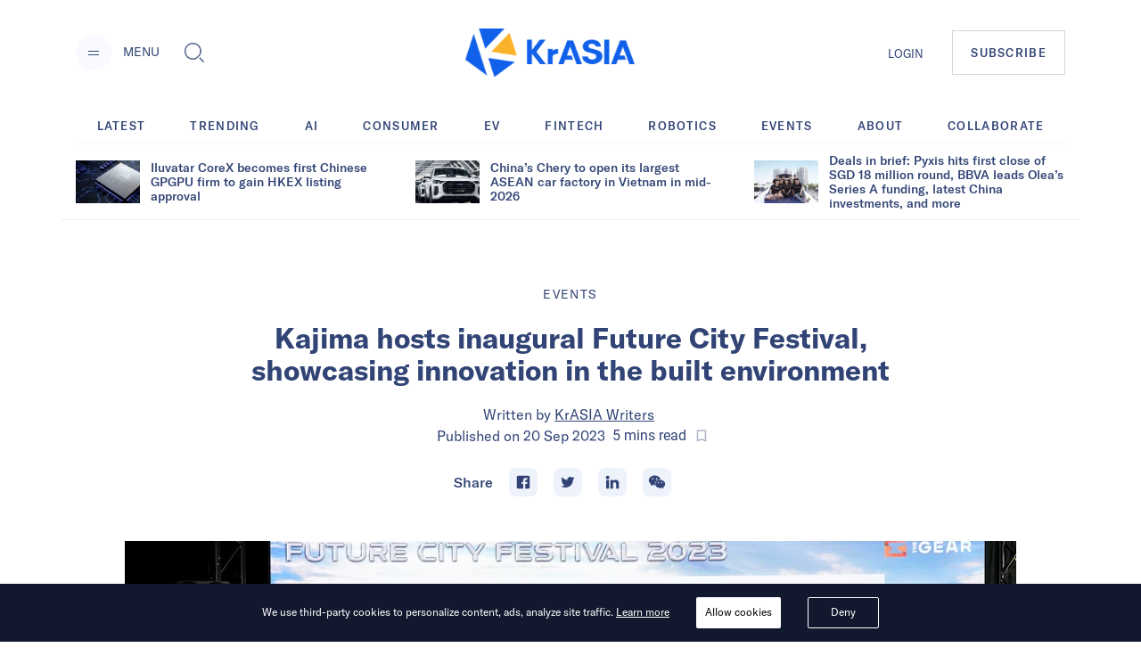

--- FILE ---
content_type: text/html; charset=utf-8
request_url: https://kr-asia.com/kajima-hosts-inaugural-future-city-festival-showcasing-innovation-in-the-built-environment
body_size: 63434
content:
<!DOCTYPE html><html lang="en"><head><script type="5742c53dd2679a23cf0235ce-text/javascript">
                !function(f,b,e,v,n,t,s)
                {if(f.fbq)return;n=f.fbq=function(){n.callMethod?
                n.callMethod.apply(n,arguments):n.queue.push(arguments)};
                if(!f._fbq)f._fbq=n;n.push=n;n.loaded=!0;n.version='2.0';
                n.queue=[];t=b.createElement(e);t.async=!0;
                t.src=v;s=b.getElementsByTagName(e)[0];
                s.parentNode.insertBefore(t,s)}(window, document,'script',
                'https://connect.facebook.net/en_US/fbevents.js');
                fbq('init', '5233837056672344');
                fbq('track', 'PageView');
              </script><noscript><img height="1" width="1" alt="FB Pixel no script" style="display:none" src="https://www.facebook.com/tr?id=5233837056672344&amp;ev=PageView&amp;noscript=1"/></noscript><script type="5742c53dd2679a23cf0235ce-text/javascript">
                (function(w,d,s,l,i){w[l]=w[l]||[];w[l].push({'gtm.start':
                new Date().getTime(),event:'gtm.js'});var f=d.getElementsByTagName(s)[0],
                j=d.createElement(s),dl=l!='dataLayer'?'&l='+l:'';j.async=true;j.src=
                'https://www.googletagmanager.com/gtm.js?id='+i+dl;f.parentNode.insertBefore(j,f);
                })(window,document,'script','dataLayer','GTM-MV5HFPF');
              </script><meta name="viewport" content="width=device-width"/><link rel="manifest" href="/manifest.json"/><link rel="apple-touch-icon" sizes="57x57" href="/images/icons/apple-icon-57x57.png"/><link rel="apple-touch-icon" sizes="60x60" href="/images/icons/apple-icon-60x60.png"/><link rel="apple-touch-icon" sizes="72x72" href="/images/icons/apple-icon-72x72.png"/><link rel="apple-touch-icon" sizes="76x76" href="/images/icons/apple-icon-76x76.png"/><link rel="apple-touch-icon" sizes="114x114" href="/images/icons/apple-icon-114x114.png"/><link rel="apple-touch-icon" sizes="120x120" href="/images/icons/apple-icon-120x120.png"/><link rel="apple-touch-icon" sizes="144x144" href="/images/icons/apple-icon-144x144.png"/><link rel="apple-touch-icon" sizes="152x152" href="/images/icons/apple-icon-152x152.png"/><link rel="apple-touch-icon" sizes="180x180" href="/images/icons/apple-icon-180x180.png"/><link rel="icon" type="image/png" sizes="192x192" href="/images/icons/android-icon-192x192.png"/><link rel="icon" type="image/png" sizes="16x16" href="/images/icons/favicon-16x16.png"/><link rel="icon" type="image/png" sizes="32x32" href="/images/icons/favicon-32x32.png"/><link rel="icon" type="image/png" sizes="96x96" href="/images/icons/favicon-96x96.png"/><meta charSet="utf-8"/><meta name="theme-color" content="#ffffff"/><meta property="og:site" content="kr-asia.com"/><meta property="og:site_name" content="KrASIA"/><meta property="twitter:site" content="@KrASIAofficial"/><meta property="twitter:card" content="summary_large_image"/><meta name="mobile-web-app-capable" content="yes"/><meta name="apple-mobile-web-app-capable" content="yes"/><meta name="application-name" content="KrASIA"/><meta name="apple-mobile-web-app-title" content="KrASIA"/><script async="" type="5742c53dd2679a23cf0235ce-application/javascript" src="//anymind360.com/js/5703/ats.js"></script><title>Kajima hosts inaugural Future City Festival, showcasing innovation in the built environment</title><meta name="description" content="The Future City Festival builds upon Kajima&#x27;s recent launch of its regional headquarters and startup residency program in Singapore."/><meta name="robots" content="index, follow, max-snippet:-1, max-image-preview:large, max-video-preview:-1"/><meta property="og:locale" content="en_US"/><meta property="og:type" content="article"/><meta property="og:title" content="Kajima hosts inaugural Future City Festival, showcasing innovation in the built environment"/><meta property="og:description" content="The Future City Festival builds upon Kajima&#x27;s recent launch of its regional headquarters and startup residency program in Singapore."/><meta property="og:url" content="https://kr-asia.com/kajima-hosts-inaugural-future-city-festival-showcasing-innovation-in-the-built-environment"/><meta property="og:site_name" content="KrASIA"/><meta property="article:publisher" content="https://www.facebook.com/KrASIAofficial/"/><meta property="article:published_time" content="2023-09-20T02:30:50+00:00"/><meta property="article:modified_time" content="2025-04-22T12:06:09+00:00"/><meta property="og:image" content="https://console.kr-asia.com/wp-content/uploads/2023/09/DSD0332.jpg"/><meta property="og:image:width" content="1000"/><meta property="og:image:height" content="666"/><meta property="og:image:type" content="image/jpeg"/><meta name="author" content="KrASIA Writers"/><meta name="twitter:card" content="summary_large_image"/><meta name="twitter:creator" content="@KrASIAofficial"/><meta name="twitter:site" content="@KrASIAofficial"/><meta name="twitter:label1" content="Written by"/><meta name="twitter:data1" content="KrASIA Writers"/><meta name="twitter:label2" content="Est. reading time"/><meta name="twitter:data2" content="7 minutes"/><link rel="canonical" href="https://kr-asia.com/kajima-hosts-inaugural-future-city-festival-showcasing-innovation-in-the-built-environment"/><script type="application/ld+json">{"@context":"https://schema.org","@graph":[{"@type":"WebPage","@id":"https://kr-asia.com/kajima-hosts-inaugural-future-city-festival-showcasing-innovation-in-the-built-environment","url":"https://kr-asia.com/kajima-hosts-inaugural-future-city-festival-showcasing-innovation-in-the-built-environment","name":"Kajima hosts inaugural Future City Festival, showcasing innovation in the built environment","isPartOf":{"@id":"https://kr-asia.com/#website"},"datePublished":"2023-09-20T02:30:50+00:00","dateModified":"2025-04-22T12:06:09+00:00","author":{"@id":"https://kr-asia.com/#/schema/person/d0811556e1b0cdc7ace44140a1079f0c"},"description":"The Future City Festival builds upon Kajima's recent launch of its regional headquarters and startup residency program in Singapore.","breadcrumb":{"@id":"https://kr-asia.com/kajima-hosts-inaugural-future-city-festival-showcasing-innovation-in-the-built-environment#breadcrumb"},"inLanguage":"en-US","potentialAction":[{"@type":"ReadAction","target":["https://kr-asia.com/kajima-hosts-inaugural-future-city-festival-showcasing-innovation-in-the-built-environment"]}]},{"@type":"BreadcrumbList","@id":"https://kr-asia.com/kajima-hosts-inaugural-future-city-festival-showcasing-innovation-in-the-built-environment#breadcrumb","itemListElement":[{"@type":"ListItem","position":1,"name":"Home","item":"https://kr-asia.com/"},{"@type":"ListItem","position":2,"name":"Kajima hosts inaugural Future City Festival, showcasing innovation in the built environment"}]},{"@type":"WebSite","@id":"https://kr-asia.com/#website","url":"https://kr-asia.com/","name":"KrASIA","description":"Decoding China&#039;s tech and business pulse","potentialAction":[{"@type":"SearchAction","target":{"@type":"EntryPoint","urlTemplate":"https://kr-asia.com/?s={search_term_string}"},"query-input":"required name=search_term_string"}],"inLanguage":"en-US"},{"@type":"Person","@id":"https://kr-asia.com/#/schema/person/d0811556e1b0cdc7ace44140a1079f0c","name":"KrASIA Writers","image":{"@type":"ImageObject","inLanguage":"en-US","@id":"https://kr-asia.com/#/schema/person/image/","url":"https://secure.gravatar.com/avatar/972f75dd52ed83672433f4213ed054a8?s=96&d=blank&r=g","contentUrl":"https://secure.gravatar.com/avatar/972f75dd52ed83672433f4213ed054a8?s=96&d=blank&r=g","caption":"KrASIA Writers"},"url":"https://kr-asia.com/author/krasia-writers"}]}</script><link rel="amphtml" href="https://amp.kr-asia.com/kajima-hosts-inaugural-future-city-festival-showcasing-innovation-in-the-built-environment"/><meta name="next-head-count" content="53"/><link rel="preload" href="/_next/static/css/71fdf5a1bb678b0f9bcf.css" as="style"/><link rel="stylesheet" href="/_next/static/css/71fdf5a1bb678b0f9bcf.css"/><link rel="preload" href="/_next/static/chunks/main-1cf04f4cc09e991a0ccc.js" as="script"/><link rel="preload" href="/_next/static/chunks/webpack-f90d187fdec3a0bbafdb.js" as="script"/><link rel="preload" href="/_next/static/chunks/framework.e1091248ddbd2b9ca91f.js" as="script"/><link rel="preload" href="/_next/static/chunks/a1d3aec4.63b543c7edeac07fb22a.js" as="script"/><link rel="preload" href="/_next/static/chunks/baedf866.94997f33d6b691acba25.js" as="script"/><link rel="preload" href="/_next/static/chunks/c5c6e57c.94592348236abc7629ce.js" as="script"/><link rel="preload" href="/_next/static/chunks/c843e82f5b8fb0ae4a5322fd28f23c5339dcba8c.222ee85922c33e83ed30.js" as="script"/><link rel="preload" href="/_next/static/chunks/7dfb89a03a5f2a77d6d050f25885953d1e2b8056.c32761084b287b7a26bb.js" as="script"/><link rel="preload" href="/_next/static/chunks/a8b9b67dee2d274df6a21a8751c4a45e73ecdd32.06a205f83c5f5314629a.js" as="script"/><link rel="preload" href="/_next/static/chunks/226be3fefd89c9abc8177f4402f011f66b9cd66f.f8e4b12225ed029e9c01.js" as="script"/><link rel="preload" href="/_next/static/chunks/4c31a6f94cd6042b66a59f2ac40aa63136954e39.a382c56b38ceac9508cb.js" as="script"/><link rel="preload" href="/_next/static/chunks/pages/_app-802ffc5d60ec27a00b1d.js" as="script"/><link rel="preload" href="/_next/static/chunks/6d010720153a43156e655ae52d9885e5e817e489.75ef5aac8472076f06ac.js" as="script"/><link rel="preload" href="/_next/static/chunks/d19b81678af42d49f313d03e0ff6f659f1fa551f.b753d865c300a55ba52f.js" as="script"/><link rel="preload" href="/_next/static/chunks/10.7e4c9faeeb4f37101706.js" as="script"/><link rel="preload" href="/_next/static/chunks/ae6e4829caf0c55dfa8002852465e549f9bcda24.7cb4a390c927e68a9007.js" as="script"/><link rel="preload" href="/_next/static/chunks/c7a933e60e7d03227de7de3d592c38ed24fef3a2.43611ebc4f62e26d50b5.js" as="script"/><link rel="preload" href="/_next/static/chunks/ae1caa598771893d9b443d6a7c967071246af392.bcadf35740d1d861cfb7.js" as="script"/><link rel="preload" href="/_next/static/chunks/f75f16a9502275e8fe89fb682a71bb02beeadf3d.05416641b587684fdff1.js" as="script"/><link rel="preload" href="/_next/static/chunks/a1627d7545e2958d26910b67f6525e284af3b4f7.6689970a8ad3df095798.js" as="script"/><link rel="preload" href="/_next/static/chunks/c1b84e4997a33d8254c0645cb9b218d866d58d1a.4c75934525a9618d8eaf.js" as="script"/><link rel="preload" href="/_next/static/chunks/7bbd385c3af0ca0565e2587a97101b45641dd92f.1771ed15fea56408712f.js" as="script"/><link rel="preload" href="/_next/static/chunks/pages/%5Bslug%5D-7f9bc3ff5d1bfcb831e4.js" as="script"/></head><body><div id="__next"><style data-emotion="css-global 1syi0wy">html{line-height:1.5;-webkit-text-size-adjust:100%;font-family:system-ui,sans-serif;-webkit-font-smoothing:antialiased;text-rendering:optimizeLegibility;-moz-osx-font-smoothing:grayscale;touch-action:manipulation;}body{position:relative;min-height:100%;font-feature-settings:'kern';}*,*::before,*::after{border-width:0;border-style:solid;box-sizing:border-box;}main{display:block;}hr{border-top-width:1px;box-sizing:content-box;height:0;overflow:visible;}pre,code,kbd,samp{font-family:SFMono-Regular,Menlo,Monaco,Consolas,monospace;font-size:1em;}a{background-color:transparent;color:inherit;-webkit-text-decoration:inherit;text-decoration:inherit;}abbr[title]{border-bottom:none;-webkit-text-decoration:underline;text-decoration:underline;-webkit-text-decoration:underline dotted;-webkit-text-decoration:underline dotted;text-decoration:underline dotted;}b,strong{font-weight:bold;}small{font-size:80%;}sub,sup{font-size:75%;line-height:0;position:relative;vertical-align:baseline;}sub{bottom:-0.25em;}sup{top:-0.5em;}img{border-style:none;}button,input,optgroup,select,textarea{font-family:inherit;font-size:100%;line-height:1.15;margin:0;}button,input{overflow:visible;}button,select{text-transform:none;}button::-moz-focus-inner,[type="button"]::-moz-focus-inner,[type="reset"]::-moz-focus-inner,[type="submit"]::-moz-focus-inner{border-style:none;padding:0;}fieldset{padding:0.35em 0.75em 0.625em;}legend{box-sizing:border-box;color:inherit;display:table;max-width:100%;padding:0;white-space:normal;}progress{vertical-align:baseline;}textarea{overflow:auto;}[type="checkbox"],[type="radio"]{box-sizing:border-box;padding:0;}[type="number"]::-webkit-inner-spin-button,[type="number"]::-webkit-outer-spin-button{-webkit-appearance:none!important;}input[type="number"]{-moz-appearance:textfield;}[type="search"]{-webkit-appearance:textfield;outline-offset:-2px;}[type="search"]::-webkit-search-decoration{-webkit-appearance:none!important;}::-webkit-file-upload-button{-webkit-appearance:button;font:inherit;}details{display:block;}summary{display:-webkit-box;display:-webkit-list-item;display:-ms-list-itembox;display:list-item;}template{display:none;}[hidden]{display:none!important;}body,blockquote,dl,dd,h1,h2,h3,h4,h5,h6,hr,figure,p,pre{margin:0;}button{background:transparent;padding:0;}fieldset{margin:0;padding:0;}ol,ul{margin:0;padding:0;}textarea{resize:vertical;}button,[role="button"]{cursor:pointer;}button::-moz-focus-inner{border:0!important;}table{border-collapse:collapse;}h1,h2,h3,h4,h5,h6{font-size:inherit;font-weight:inherit;}button,input,optgroup,select,textarea{padding:0;line-height:inherit;color:inherit;}img,svg,video,canvas,audio,iframe,embed,object{display:block;vertical-align:middle;}img,video{max-width:100%;height:auto;}[data-js-focus-visible] :focus:not([data-focus-visible-added]){outline:none;box-shadow:none;}select::-ms-expand{display:none;}</style><style data-emotion="css-global 1l25ru4">body{font-family:GT America;color:#314475;background:#FFFFFF;-webkit-transition:background-color 0.2s;transition:background-color 0.2s;line-height:1.5;background-color:#fff;}*::-webkit-input-placeholder{color:#A0AEC0;}*::-moz-placeholder{color:#A0AEC0;}*:-ms-input-placeholder{color:#A0AEC0;}*::placeholder{color:#A0AEC0;}*,*::before,::after{border-color:#E2E8F0;word-wrap:break-word;}</style><div class="css-0"><style data-emotion="css 10p98jm">.css-10p98jm{display:-webkit-box;display:-webkit-flex;display:-ms-flexbox;display:flex;-webkit-flex-direction:column;-ms-flex-direction:column;flex-direction:column;background:#fff;}</style><header class="css-10p98jm"><style data-emotion="css 11y6r82">.css-11y6r82{width:100%;margin-left:auto;margin-right:auto;max-width:1600px;padding-left:16px;padding-right:16px;padding-top:15px;padding-bottom:15px;display:grid;grid-template-columns:repeat(3, 1fr);-webkit-box-pack:justify;-webkit-justify-content:space-between;justify-content:space-between;-webkit-align-items:center;-webkit-box-align:center;-ms-flex-align:center;align-items:center;}@media screen and (min-width: 30em){.css-11y6r82{padding-left:50px;padding-right:50px;}}@media screen and (min-width: 48em){.css-11y6r82{padding-left:50px;padding-right:50px;padding-top:32px;padding-bottom:32px;}}@media screen and (min-width: 62em){.css-11y6r82{padding-left:85px;padding-right:85px;display:-webkit-box;display:-webkit-flex;display:-ms-flexbox;display:flex;}}</style><div class="chakra-container css-11y6r82"><style data-emotion="css yyk66a">.css-yyk66a{-webkit-align-items:center;-webkit-box-align:center;-ms-flex-align:center;align-items:center;}@media screen and (min-width: 62em){.css-yyk66a{display:-webkit-box;display:-webkit-flex;display:-ms-flexbox;display:flex;}}</style><div data-id="2121" class="css-yyk66a"><style data-emotion="css 1ehrzye">.css-1ehrzye{display:none;font-size:14px;line-height:17px;}@media screen and (min-width: 48em){.css-1ehrzye{display:block;}}</style><div class="css-1ehrzye"><style data-emotion="css u8n9sl">.css-u8n9sl{display:-webkit-inline-box;display:-webkit-inline-flex;display:-ms-inline-flexbox;display:inline-flex;-webkit-appearance:none;-moz-appearance:none;-ms-appearance:none;appearance:none;-webkit-align-items:center;-webkit-box-align:center;-ms-flex-align:center;align-items:center;-webkit-box-pack:center;-ms-flex-pack:center;-webkit-justify-content:center;justify-content:center;-webkit-transition:all 250ms;transition:all 250ms;-webkit-user-select:none;-moz-user-select:none;-ms-user-select:none;user-select:none;position:relative;white-space:nowrap;vertical-align:middle;outline:none;width:auto;line-height:1.2;border-radius:50%;font-weight:600;height:2.5rem;min-width:2.5rem;font-size:36px;padding-left:1rem;padding-right:1rem;padding:0;margin-right:13px;background-color:#F9FAFF;color:#1067F0;}.css-u8n9sl:focus,.css-u8n9sl[data-focus]{box-shadow:0 0 0 3px rgba(66, 153, 225, 0.6);}.css-u8n9sl[disabled],.css-u8n9sl[disabled]:focus,.css-u8n9sl[disabled]:hover,.css-u8n9sl[aria-disabled=true],.css-u8n9sl[aria-disabled=true]:focus,.css-u8n9sl[aria-disabled=true]:hover,.css-u8n9sl[data-disabled],.css-u8n9sl[data-disabled]:focus,.css-u8n9sl[data-disabled]:hover{opacity:0.4;cursor:not-allowed;box-shadow:none;}.css-u8n9sl:hover[disabled],.css-u8n9sl[data-hover][disabled],.css-u8n9sl:hover[disabled]:focus,.css-u8n9sl[data-hover][disabled]:focus,.css-u8n9sl:hover[disabled]:hover,.css-u8n9sl[data-hover][disabled]:hover,.css-u8n9sl:hover[aria-disabled=true],.css-u8n9sl[data-hover][aria-disabled=true],.css-u8n9sl:hover[aria-disabled=true]:focus,.css-u8n9sl[data-hover][aria-disabled=true]:focus,.css-u8n9sl:hover[aria-disabled=true]:hover,.css-u8n9sl[data-hover][aria-disabled=true]:hover,.css-u8n9sl:hover[data-disabled],.css-u8n9sl[data-hover][data-disabled],.css-u8n9sl:hover[data-disabled]:focus,.css-u8n9sl[data-hover][data-disabled]:focus,.css-u8n9sl:hover[data-disabled]:hover,.css-u8n9sl[data-hover][data-disabled]:hover{background:initial;}@media screen and (min-width: 30em){.css-u8n9sl{font-size:48px;}}</style><button type="button" class="chakra-button css-u8n9sl" aria-label="Menu"><svg width="24" height="24" viewBox="0 0 24 24" fill="currentColor" color="#314475" aria-hidden="true" focusable="false"><path d="M6 14h12v1H6zM6 10h12v1H6z"></path></svg></button><style data-emotion="css 6n7j50">.css-6n7j50{display:inline;}</style><div class="css-6n7j50">MENU</div></div><style data-emotion="css 1748px8">.css-1748px8{display:none;margin-left:19px;}@media screen and (min-width: 62em){.css-1748px8{display:-webkit-inline-box;display:-webkit-inline-flex;display:-ms-inline-flexbox;display:inline-flex;}}</style><div class="css-1748px8"><style data-emotion="css xc5h29">.css-xc5h29{display:-webkit-inline-box;display:-webkit-inline-flex;display:-ms-inline-flexbox;display:inline-flex;-webkit-appearance:none;-moz-appearance:none;-ms-appearance:none;appearance:none;-webkit-align-items:center;-webkit-box-align:center;-ms-flex-align:center;align-items:center;-webkit-box-pack:center;-ms-flex-pack:center;-webkit-justify-content:center;justify-content:center;-webkit-transition:all 250ms;transition:all 250ms;-webkit-user-select:none;-moz-user-select:none;-ms-user-select:none;user-select:none;position:relative;white-space:nowrap;vertical-align:middle;outline:none;width:auto;line-height:1.2;border-radius:0.375rem;font-weight:600;height:2.5rem;min-width:2.5rem;font-size:24px;padding-left:1rem;padding-right:1rem;padding:0;}.css-xc5h29:focus,.css-xc5h29[data-focus]{box-shadow:0 0 0 3px rgba(66, 153, 225, 0.6);}.css-xc5h29[disabled],.css-xc5h29[disabled]:focus,.css-xc5h29[disabled]:hover,.css-xc5h29[aria-disabled=true],.css-xc5h29[aria-disabled=true]:focus,.css-xc5h29[aria-disabled=true]:hover,.css-xc5h29[data-disabled],.css-xc5h29[data-disabled]:focus,.css-xc5h29[data-disabled]:hover{opacity:0.4;cursor:not-allowed;box-shadow:none;}.css-xc5h29:hover[disabled],.css-xc5h29[data-hover][disabled],.css-xc5h29:hover[disabled]:focus,.css-xc5h29[data-hover][disabled]:focus,.css-xc5h29:hover[disabled]:hover,.css-xc5h29[data-hover][disabled]:hover,.css-xc5h29:hover[aria-disabled=true],.css-xc5h29[data-hover][aria-disabled=true],.css-xc5h29:hover[aria-disabled=true]:focus,.css-xc5h29[data-hover][aria-disabled=true]:focus,.css-xc5h29:hover[aria-disabled=true]:hover,.css-xc5h29[data-hover][aria-disabled=true]:hover,.css-xc5h29:hover[data-disabled],.css-xc5h29[data-hover][data-disabled],.css-xc5h29:hover[data-disabled]:focus,.css-xc5h29[data-hover][data-disabled]:focus,.css-xc5h29:hover[data-disabled]:hover,.css-xc5h29[data-hover][data-disabled]:hover{background:initial;}</style><button type="button" class="chakra-button css-xc5h29" aria-label="Toggle Search"><svg width="1em" height="1em" viewBox="0 0 24 24" fill="currentColor" aria-hidden="true" focusable="false"><path d="M18.134 17.135l-.96.966L22.038 23l.96-.967-4.865-4.898zm-.48.483l4.866 4.899-4.867-4.899zM18.902 14.503c.596-1.27.9-2.63.9-4.039 0-5.218-4.217-9.464-9.4-9.464C5.218 1 1 5.246 1 10.464s4.218 9.464 9.402 9.464c1.411 0 2.77-.308 4.037-.917l.106-.05 4.307-4.351.05-.107zm-4.756 3.89a8.622 8.622 0 01-3.744.849c-4.817 0-8.722-3.93-8.722-8.778 0-4.848 3.905-8.78 8.722-8.78 4.816 0 8.722 3.932 8.722 8.78 0 1.341-.3 2.611-.834 3.747l-4.143 4.182z"></path><path d="M10.402 1.684c-4.817 0-8.722 3.932-8.722 8.78 0 4.848 3.905 8.78 8.722 8.78 1.34 0 2.61-.306 3.745-.848l4.14-4.183a8.773 8.773 0 00.835-3.747c0-4.85-3.904-8.782-8.72-8.782zm7.32 12.128l-3.972 4.011a7.906 7.906 0 01-3.348.735c-4.436 0-8.043-3.631-8.043-8.094 0-4.465 3.607-8.096 8.043-8.096 4.436 0 8.042 3.63 8.042 8.096a8.085 8.085 0 01-.723 3.348z"></path></svg></button></div></div><style data-emotion="css tddfjc">.css-tddfjc{justify-self:center;}</style><a href="/" title="KrASIA Homepage" class="css-tddfjc"><style data-emotion="css ohqml2">.css-ohqml2{width:85px;}@media screen and (min-width: 30em){.css-ohqml2{width:160px;}}@media screen and (min-width: 48em){.css-ohqml2{width:190px;}}</style><img src="/images/logo.png" alt="KrASIA" class="css-ohqml2"/></a><style data-emotion="css p02pnc">.css-p02pnc{display:-webkit-box;display:-webkit-flex;display:-ms-flexbox;display:flex;justify-self:end;-webkit-align-items:center;-webkit-box-align:center;-ms-flex-align:center;align-items:center;}</style><nav aria-label="Main Navigation" class="css-p02pnc"><style data-emotion="css 1qy699g">.css-1qy699g{display:none;}@media screen and (min-width: 48em){.css-1qy699g{display:initial;}}.css-1qy699g>a{font-size:20px;line-height:24px;color:inherit;}@media screen and (min-width: 48em){.css-1qy699g>a{font-size:13px;line-height:16px;}}</style><div class="css-1qy699g"><a href="/sign-in">LOGIN</a></div><style data-emotion="css 29bfu2">.css-29bfu2{display:-webkit-inline-box;display:-webkit-inline-flex;display:-ms-inline-flexbox;display:inline-flex;margin-left:0;}@media screen and (min-width: 30em){.css-29bfu2{margin-left:32px;}}</style><div class="css-29bfu2"><a href="/subscribe"><style data-emotion="css 1d4x22u">.css-1d4x22u{display:-webkit-inline-box;display:-webkit-inline-flex;display:-ms-inline-flexbox;display:inline-flex;-webkit-appearance:none;-moz-appearance:none;-ms-appearance:none;appearance:none;-webkit-align-items:center;-webkit-box-align:center;-ms-flex-align:center;align-items:center;-webkit-box-pack:center;-ms-flex-pack:center;-webkit-justify-content:center;justify-content:center;-webkit-transition:all 250ms;transition:all 250ms;-webkit-user-select:none;-moz-user-select:none;-ms-user-select:none;user-select:none;position:relative;white-space:nowrap;vertical-align:middle;outline:none;width:auto;line-height:16px;border-radius:0;font-weight:500;height:auto;min-width:2.5rem;font-size:10px;padding-left:1rem;padding-right:1rem;padding:0.75rem;border:1px solid #cccc;letter-spacing:0.1em;}.css-1d4x22u:focus,.css-1d4x22u[data-focus]{box-shadow:0 0 0 3px rgba(66, 153, 225, 0.6);}.css-1d4x22u[disabled],.css-1d4x22u[disabled]:focus,.css-1d4x22u[disabled]:hover,.css-1d4x22u[aria-disabled=true],.css-1d4x22u[aria-disabled=true]:focus,.css-1d4x22u[aria-disabled=true]:hover,.css-1d4x22u[data-disabled],.css-1d4x22u[data-disabled]:focus,.css-1d4x22u[data-disabled]:hover{opacity:0.4;cursor:not-allowed;box-shadow:none;}.css-1d4x22u:hover,.css-1d4x22u[data-hover]{color:#FFFFFF;background:#1067F0;}.css-1d4x22u:hover[disabled],.css-1d4x22u[data-hover][disabled],.css-1d4x22u:hover[disabled]:focus,.css-1d4x22u[data-hover][disabled]:focus,.css-1d4x22u:hover[disabled]:hover,.css-1d4x22u[data-hover][disabled]:hover,.css-1d4x22u:hover[aria-disabled=true],.css-1d4x22u[data-hover][aria-disabled=true],.css-1d4x22u:hover[aria-disabled=true]:focus,.css-1d4x22u[data-hover][aria-disabled=true]:focus,.css-1d4x22u:hover[aria-disabled=true]:hover,.css-1d4x22u[data-hover][aria-disabled=true]:hover,.css-1d4x22u:hover[data-disabled],.css-1d4x22u[data-hover][data-disabled],.css-1d4x22u:hover[data-disabled]:focus,.css-1d4x22u[data-hover][data-disabled]:focus,.css-1d4x22u:hover[data-disabled]:hover,.css-1d4x22u[data-hover][data-disabled]:hover{background:initial;}@media screen and (min-width: 30em){.css-1d4x22u{font-size:13px;}}@media screen and (min-width: 48em){.css-1d4x22u{padding:1rem 1.25rem;}}</style><button type="button" class="chakra-button css-1d4x22u">SUBSCRIBE</button></a></div></nav></div></header><main><style data-emotion="css 1yvxk32">.css-1yvxk32{width:100%;margin-left:auto;margin-right:auto;max-width:1600px;padding-left:16px;padding-right:16px;padding-top:40px;padding-bottom:20px;}@media screen and (min-width: 30em){.css-1yvxk32{padding-left:50px;padding-right:50px;}}@media screen and (min-width: 48em){.css-1yvxk32{padding-left:50px;padding-right:50px;}}@media screen and (min-width: 62em){.css-1yvxk32{padding-top:70px;padding-left:85px;padding-right:85px;}}</style><div class="chakra-container css-1yvxk32"><style data-emotion="css 1gv9obu">.css-1gv9obu{max-width:1000px;margin-right:auto;margin-left:auto;}</style><div class="css-1gv9obu"><style data-emotion="css 8atqhb">.css-8atqhb{width:100%;}</style><div class="css-8atqhb"><article class="css-0"><style data-emotion="css xi606m">.css-xi606m{text-align:center;}</style><header class="css-xi606m"><style data-emotion="css 13m3i08">.css-13m3i08{text-transform:uppercase;font-style:normal;font-weight:400;font-size:14px;line-height:18px;letter-spacing:0.1em;}</style><a href="/topic/events" class="css-13m3i08"><span>Events</span></a><style data-emotion="css 1u4bbsc">.css-1u4bbsc{font-style:normal;font-weight:700;font-size:26px;line-height:28px;margin-left:auto;margin-right:auto;margin-top:16px;}@media screen and (min-width: 48em){.css-1u4bbsc{max-width:840px;margin-top:20px;}}@media screen and (min-width: 62em){.css-1u4bbsc{font-size:32px;line-height:36px;}}</style><h1 class="css-1u4bbsc"><span>Kajima hosts inaugural Future City Festival, showcasing innovation in the built environment</span></h1><style data-emotion="css y9cs10">.css-y9cs10{font-size:18px;line-height:24px;margin-top:16px;text-align:center;font-weight:400;}@media screen and (min-width: 48em){.css-y9cs10{font-size:16px;line-height:24px;margin-top:20px;}}</style><p class="css-y9cs10">Written by<!-- --> <style data-emotion="css 15jcovi">.css-15jcovi{-webkit-text-decoration:underline;text-decoration:underline;display:block;}@media screen and (min-width: 48em){.css-15jcovi{display:inline;}}</style><a href="/author/krasia-writers" class="css-15jcovi">KrASIA Writers</a> <style data-emotion="css yfgmme">.css-yfgmme{margin-left:5px;display:-webkit-box;display:-webkit-flex;display:-ms-flexbox;display:flex;-webkit-box-pack:center;-ms-flex-pack:center;-webkit-justify-content:center;justify-content:center;}</style><span class="css-yfgmme">Published on <time dateTime="2023-09-20T02:30:50.000Z">20 Sep 2023</time>  <style data-emotion="css 1mlvrfn">.css-1mlvrfn{font-family:Roboto;font-size:16px;line-height:24px;}</style><span class="css-1mlvrfn">5<!-- --> mins<!-- --> read</span><style data-emotion="css 1pzjc6w">.css-1pzjc6w{display:-webkit-inline-box;display:-webkit-inline-flex;display:-ms-inline-flexbox;display:inline-flex;-webkit-appearance:none;-moz-appearance:none;-ms-appearance:none;appearance:none;-webkit-align-items:center;-webkit-box-align:center;-ms-flex-align:center;align-items:center;-webkit-box-pack:center;-ms-flex-pack:center;-webkit-justify-content:center;justify-content:center;-webkit-transition:all 250ms;transition:all 250ms;-webkit-user-select:none;-moz-user-select:none;-ms-user-select:none;user-select:none;position:relative;white-space:nowrap;vertical-align:middle;outline:none;width:auto;line-height:inherit;border-radius:0;font-weight:600;height:32px;min-width:0;font-size:24px;padding-left:1rem;padding-right:1rem;background:none;color:inherit;margin:0;padding:0;margin-left:8px;}.css-1pzjc6w:focus,.css-1pzjc6w[data-focus]{box-shadow:0 0 0 3px rgba(66, 153, 225, 0.6);}.css-1pzjc6w[disabled],.css-1pzjc6w[disabled]:focus,.css-1pzjc6w[disabled]:hover,.css-1pzjc6w[aria-disabled=true],.css-1pzjc6w[aria-disabled=true]:focus,.css-1pzjc6w[aria-disabled=true]:hover,.css-1pzjc6w[data-disabled],.css-1pzjc6w[data-disabled]:focus,.css-1pzjc6w[data-disabled]:hover{opacity:0.4;cursor:not-allowed;box-shadow:none;}.css-1pzjc6w:hover[disabled],.css-1pzjc6w[data-hover][disabled],.css-1pzjc6w:hover[disabled]:focus,.css-1pzjc6w[data-hover][disabled]:focus,.css-1pzjc6w:hover[disabled]:hover,.css-1pzjc6w[data-hover][disabled]:hover,.css-1pzjc6w:hover[aria-disabled=true],.css-1pzjc6w[data-hover][aria-disabled=true],.css-1pzjc6w:hover[aria-disabled=true]:focus,.css-1pzjc6w[data-hover][aria-disabled=true]:focus,.css-1pzjc6w:hover[aria-disabled=true]:hover,.css-1pzjc6w[data-hover][aria-disabled=true]:hover,.css-1pzjc6w:hover[data-disabled],.css-1pzjc6w[data-hover][data-disabled],.css-1pzjc6w:hover[data-disabled]:focus,.css-1pzjc6w[data-hover][data-disabled]:focus,.css-1pzjc6w:hover[data-disabled]:hover,.css-1pzjc6w[data-hover][data-disabled]:hover{background:initial;}@media screen and (min-width: 62em){.css-1pzjc6w{font-size:18px;height:24px;}}</style><button disabled="" type="button" class="chakra-button css-1pzjc6w" aria-label="Bookmark this article"><svg width="1em" height="1em" viewBox="0 0 24 24" fill="currentColor"><path d="M0 0h24v24H0z" fill="none"></path><path d="M17 3H7c-1.1 0-1.99.9-1.99 2L5 21l7-3 7 3V5c0-1.1-.9-2-2-2zm0 15l-5-2.18L7 18V5h10v13z"></path></svg></button></span></p><style data-emotion="css 1hh61a1">.css-1hh61a1{margin-top:18px;display:-webkit-box;display:-webkit-flex;display:-ms-flexbox;display:flex;-webkit-box-pack:center;-ms-flex-pack:center;-webkit-justify-content:center;justify-content:center;-webkit-align-items:center;-webkit-box-align:center;-ms-flex-align:center;align-items:center;-webkit-box-flex-wrap:wrap;-webkit-flex-wrap:wrap;-ms-flex-wrap:wrap;flex-wrap:wrap;}@media screen and (min-width: 30em){.css-1hh61a1{margin-top:24px;}}</style><div class="css-1hh61a1"><style data-emotion="css uyl1og">.css-uyl1og{margin-right:9px;font-weight:500;font-size:1rem;line-height:24px;}</style><div class="css-uyl1og">Share</div><style data-emotion="css 1ucp3rq">.css-1ucp3rq{display:-webkit-box;display:-webkit-flex;display:-ms-flexbox;display:flex;-webkit-box-pack:center;-ms-flex-pack:center;-webkit-justify-content:center;justify-content:center;margin-right:9px;}</style><div class="css-1ucp3rq"><style data-emotion="css 1tmp333">.css-1tmp333{display:-webkit-inline-box;display:-webkit-inline-flex;display:-ms-inline-flexbox;display:inline-flex;-webkit-appearance:none;-moz-appearance:none;-ms-appearance:none;appearance:none;-webkit-align-items:center;-webkit-box-align:center;-ms-flex-align:center;align-items:center;-webkit-box-pack:center;-ms-flex-pack:center;-webkit-justify-content:center;justify-content:center;-webkit-transition:all 250ms;transition:all 250ms;-webkit-user-select:none;-moz-user-select:none;-ms-user-select:none;user-select:none;position:relative;white-space:nowrap;vertical-align:middle;outline:none;width:32px;line-height:inherit;border-radius:8px;font-weight:600;height:32px;min-width:0;font-size:16px;padding-left:1rem;padding-right:1rem;background:none;color:#314475;margin:0;padding:0;margin-left:9px;margin-right:9px;text-align:center;background-color:#EEF2FA;}.css-1tmp333:focus,.css-1tmp333[data-focus]{box-shadow:0 0 0 3px rgba(66, 153, 225, 0.6);}.css-1tmp333[disabled],.css-1tmp333[disabled]:focus,.css-1tmp333[disabled]:hover,.css-1tmp333[aria-disabled=true],.css-1tmp333[aria-disabled=true]:focus,.css-1tmp333[aria-disabled=true]:hover,.css-1tmp333[data-disabled],.css-1tmp333[data-disabled]:focus,.css-1tmp333[data-disabled]:hover{opacity:0.4;cursor:not-allowed;box-shadow:none;}.css-1tmp333:hover[disabled],.css-1tmp333[data-hover][disabled],.css-1tmp333:hover[disabled]:focus,.css-1tmp333[data-hover][disabled]:focus,.css-1tmp333:hover[disabled]:hover,.css-1tmp333[data-hover][disabled]:hover,.css-1tmp333:hover[aria-disabled=true],.css-1tmp333[data-hover][aria-disabled=true],.css-1tmp333:hover[aria-disabled=true]:focus,.css-1tmp333[data-hover][aria-disabled=true]:focus,.css-1tmp333:hover[aria-disabled=true]:hover,.css-1tmp333[data-hover][aria-disabled=true]:hover,.css-1tmp333:hover[data-disabled],.css-1tmp333[data-hover][data-disabled],.css-1tmp333:hover[data-disabled]:focus,.css-1tmp333[data-hover][data-disabled]:focus,.css-1tmp333:hover[data-disabled]:hover,.css-1tmp333[data-hover][data-disabled]:hover{background:initial;}</style><button type="button" class="chakra-button css-1tmp333" aria-label="Facebook"><svg width="1em" height="1em" viewBox="0 0 24 24" fill="currentColor"><path d="M20.036 1H3.965A2.964 2.964 0 001 3.964v16.071A2.964 2.964 0 003.964 23h7.926l.014-7.862H9.86a.482.482 0 01-.481-.48l-.01-2.534a.482.482 0 01.482-.484h2.039V9.19c0-2.842 1.735-4.389 4.27-4.389h2.08c.267 0 .482.216.482.482v2.137a.483.483 0 01-.482.482h-1.276c-1.379 0-1.646.656-1.646 1.617v2.12h3.03c.288 0 .512.252.478.539l-.3 2.534a.482.482 0 01-.479.425h-2.715L15.319 23h4.717A2.964 2.964 0 0023 20.036V3.964A2.964 2.964 0 0020.036 1z"></path></svg></button><button type="button" class="chakra-button css-1tmp333" aria-label="Twitter"><svg width="1em" height="1em" viewBox="0 0 24 24" fill="currentColor"><path d="M22.65 5.094a8.82 8.82 0 01-1.517.503 4.636 4.636 0 001.248-1.955c.07-.214-.166-.399-.362-.285a8.825 8.825 0 01-2.32.942.608.608 0 01-.55-.134A4.787 4.787 0 0016.01 3c-.5 0-1.006.077-1.503.228-1.537.47-2.724 1.717-3.097 3.257a4.906 4.906 0 00-.112 1.718.164.164 0 01-.043.13.179.179 0 01-.131.059h-.017a12.5 12.5 0 01-8.547-4.493.25.25 0 00-.407.031c-.42.71-.642 1.52-.642 2.346 0 1.264.516 2.456 1.414 3.325a4.292 4.292 0 01-1.082-.412.248.248 0 00-.369.21c-.023 1.88 1.095 3.552 2.77 4.304a4.354 4.354 0 01-.9-.074.245.245 0 00-.282.314c.543 1.67 2.005 2.901 3.754 3.18a8.857 8.857 0 01-4.902 1.465h-.548a.362.362 0 00-.356.269.368.368 0 00.18.408A13.187 13.187 0 007.733 21c2.01 0 3.891-.392 5.59-1.166a12.333 12.333 0 004.09-3.015 13.17 13.17 0 002.505-4.126 12.85 12.85 0 00.851-4.516v-.07c0-.24.11-.466.302-.619a9.274 9.274 0 001.886-2.036c.138-.202-.08-.457-.307-.358z"></path></svg></button><button type="button" class="chakra-button css-1tmp333" aria-label="Linkedin"><svg width="1em" height="1em" viewBox="0 0 24 24" fill="currentColor"><path d="M6.363 22.257c0 .41-.334.743-.748.743H2.432a.746.746 0 01-.748-.743V9c0-.41.335-.743.748-.743h3.184c.413 0 .748.332.748.743v13.256zM4.024 7.009A3.015 3.015 0 007.05 4.004 3.015 3.015 0 004.024 1 3.015 3.015 0 001 4.004 3.015 3.015 0 004.024 7.01zM23 22.317a.685.685 0 01-.688.683h-3.416a.685.685 0 01-.687-.683v-6.218c0-.928.273-4.065-2.44-4.065-2.106 0-2.533 2.148-2.618 3.111v7.172a.685.685 0 01-.688.683H9.159a.685.685 0 01-.688-.683V8.94c0-.377.308-.683.688-.683h3.304c.38 0 .688.306.688.683v1.156c.78-1.163 1.94-2.062 4.41-2.062 5.47 0 5.439 5.077 5.439 7.866v6.416z"></path></svg></button><style data-emotion="css 2r7lcl">.css-2r7lcl{display:-webkit-inline-box;display:-webkit-inline-flex;display:-ms-inline-flexbox;display:inline-flex;-webkit-appearance:none;-moz-appearance:none;-ms-appearance:none;appearance:none;-webkit-align-items:center;-webkit-box-align:center;-ms-flex-align:center;align-items:center;-webkit-box-pack:center;-ms-flex-pack:center;-webkit-justify-content:center;justify-content:center;-webkit-transition:all 250ms;transition:all 250ms;-webkit-user-select:none;-moz-user-select:none;-ms-user-select:none;user-select:none;position:relative;white-space:nowrap;vertical-align:middle;outline:none;width:32px;line-height:inherit;border-radius:8px;font-weight:600;height:32px;min-width:0;font-size:20px;padding-left:1rem;padding-right:1rem;background:none;color:#314475;margin:0;padding:0;margin-left:9px;margin-right:9px;text-align:center;background-color:#EEF2FA;}.css-2r7lcl:focus,.css-2r7lcl[data-focus]{box-shadow:0 0 0 3px rgba(66, 153, 225, 0.6);}.css-2r7lcl[disabled],.css-2r7lcl[disabled]:focus,.css-2r7lcl[disabled]:hover,.css-2r7lcl[aria-disabled=true],.css-2r7lcl[aria-disabled=true]:focus,.css-2r7lcl[aria-disabled=true]:hover,.css-2r7lcl[data-disabled],.css-2r7lcl[data-disabled]:focus,.css-2r7lcl[data-disabled]:hover{opacity:0.4;cursor:not-allowed;box-shadow:none;}.css-2r7lcl:hover[disabled],.css-2r7lcl[data-hover][disabled],.css-2r7lcl:hover[disabled]:focus,.css-2r7lcl[data-hover][disabled]:focus,.css-2r7lcl:hover[disabled]:hover,.css-2r7lcl[data-hover][disabled]:hover,.css-2r7lcl:hover[aria-disabled=true],.css-2r7lcl[data-hover][aria-disabled=true],.css-2r7lcl:hover[aria-disabled=true]:focus,.css-2r7lcl[data-hover][aria-disabled=true]:focus,.css-2r7lcl:hover[aria-disabled=true]:hover,.css-2r7lcl[data-hover][aria-disabled=true]:hover,.css-2r7lcl:hover[data-disabled],.css-2r7lcl[data-hover][data-disabled],.css-2r7lcl:hover[data-disabled]:focus,.css-2r7lcl[data-hover][data-disabled]:focus,.css-2r7lcl:hover[data-disabled]:hover,.css-2r7lcl[data-hover][data-disabled]:hover{background:initial;}</style><button type="button" class="chakra-button css-2r7lcl" aria-label="WhatsApp"><svg width="1em" height="1em" viewBox="0 0 24 24" fill="currentColor"><path fill-rule="evenodd" clip-rule="evenodd" d="M20.708 18.623C22.102 17.626 23 16.14 23 14.498c0-3.02-2.97-5.459-6.628-5.459-3.657 0-6.627 2.448-6.627 5.459 0 3.02 2.97 5.458 6.627 5.458.761 0 1.486-.109 2.164-.299l.192-.027c.129 0 .239.036.349.1l1.448.825.128.045c.12 0 .22-.1.22-.218l-.036-.163-.303-1.106-.027-.136a.518.518 0 01.201-.354zM8.957 3C4.557 3 1 5.938 1 9.556c0 1.977 1.072 3.754 2.75 4.95a.51.51 0 01.22.427l-.028.163-.357 1.324-.046.19c0 .145.12.263.266.263l.156-.045 1.741-.997a.842.842 0 01.422-.118l.239.036a9.683 9.683 0 002.594.363l.44-.01a4.955 4.955 0 01-.266-1.604c0-3.301 3.245-5.976 7.25-5.976l.431.01C16.207 5.393 12.918 3 8.957 3zm5.206 10.618a.876.876 0 01-.88-.87c0-.481.395-.87.88-.87.486 0 .88.389.88.87 0 .48-.394.87-.88.87zm4.419 0a.875.875 0 01-.88-.87c0-.481.394-.87.88-.87.485 0 .88.389.88.87 0 .48-.395.87-.88.87zM6.298 8.504a1.058 1.058 0 01-1.063-1.052c0-.58.477-1.052 1.063-1.052.587 0 1.064.472 1.064 1.052 0 .58-.477 1.052-1.064 1.052zm5.308 0a1.058 1.058 0 01-1.063-1.052c0-.58.476-1.052 1.063-1.052s1.063.472 1.063 1.052a1.064 1.064 0 01-1.063 1.052z"></path></svg></button></div></div></header><figure class="css-0"><style data-emotion="css 100op95">.css-100op95{margin-top:40px;}@media screen and (min-width: 30em){.css-100op95{margin-top:50px;}}@media screen and (min-width: 48em){.css-100op95{height:495px;}}</style><div class="css-100op95"><style data-emotion="css waaqlg">.css-waaqlg{width:100%;height:auto;margin-left:auto;margin-right:auto;object-fit:cover;}@media screen and (min-width: 48em){.css-waaqlg{height:100%;}}</style><span class="css-waaqlg" style="display:inline-block"></span></div></figure><style data-emotion="css 1qf046j">.css-1qf046j{font-style:normal;font-weight:500;font-size:22px;line-height:32px;margin-left:auto;margin-right:auto;max-width:800px;display:block;margin-top:32px;text-align:center;}@media screen and (min-width: 48em){.css-1qf046j{font-size:24px;line-height:36px;margin-top:46px;}}</style><strong class="css-1qf046j"><span>The Future City Festival builds upon Kajima&#8217;s recent launch of its regional headquarters and startup residency program in Singapore.
</span></strong><style data-emotion="css 19chs5i">.css-19chs5i{border:0;opacity:0.6;border-color:#EEEEEE;border-style:solid;border-bottom-width:1px;width:100%;margin-top:55px;}</style><hr role="separator" aria-orientation="horizontal" class="chakra-divider css-19chs5i"/><style data-emotion="css 19a2kph">.css-19a2kph{font-style:normal;font-weight:400;font-size:16px;line-height:20px;padding-left:16px;padding-right:16px;margin-top:50px;}@media screen and (min-width: 48em){.css-19a2kph{font-size:18px;line-height:28px;padding-left:60px;padding-right:60px;margin-top:38px;}}</style><div class="entry-content css-19a2kph"><div><p>Kajima Development, a subsidiary of Kajima Corporation, one of Japan&#8217;s oldest and largest construction companies, recently hosted the Future City Festival, its first-ever innovation day event, at <a href="https://www.thegear.sg/" rel="nofollow" data-type="external" target="_blank">The GEAR</a>, its new regional headquarters and innovation hub in Singapore. The event convened thought leaders, trailblazers, and creators in the built environment ecosystem to explore ideas that have the potential to reshape industries and drive progress.</p>
<p>Jacqueline Poh, managing director at the Singapore Economic Development Board (EDB), commenced the event with her keynote speech. She emphasized Singapore&#8217;s commitment to innovation, citing the resources available in the city-state to support entrepreneurial ventures. These resources encompass accelerators, venture capital funds, and family offices—each playing a pivotal role in nurturing innovative initiatives.</p>
<p>“I hope that, through this week&#8217;s events and discussions, we can infuse this segment with a spirit of entrepreneurship, aligning it with Singapore&#8217;s innovation-driven growth phase. This spirit will prove critical as we envision smarter, sustainable, and more resilient cities, taking the necessary steps to turn our best ideas into reality,” said Poh.</p>
<figure id="attachment_145321" aria-describedby="caption-attachment-145321" style="width: 1000px" class="wp-caption aligncenter"><img loading="lazy" decoding="async" class="size-full wp-image-145321" src="https://console.kr-asia.com/wp-content/uploads/2023/09/DSD0156.jpg" alt="" width="1000" height="667" srcset="https://console.kr-asia.com/wp-content/uploads/2023/09/DSD0156.jpg 1000w, https://console.kr-asia.com/wp-content/uploads/2023/09/DSD0156-300x200.jpg 300w, https://console.kr-asia.com/wp-content/uploads/2023/09/DSD0156-768x512.jpg 768w" sizes="(max-width: 1000px) 100vw, 1000px" /><figcaption id="caption-attachment-145321" class="wp-caption-text">Photo of Jacqueline Poh, managing director at the Singapore Economic Development Board (EDB), speaking during the Future City Festival. Photo courtesy of Kajima.</figcaption></figure>
<p><div class="entry-content css-0"><div class="related css-0"><h3 class="css-0">RELATED ARTICLE</h3><a class="related-thumb css-0" href="kajima-corporation-launches-regional-headquarters-and-rd-innovation-hub-in-singapore"><img src="https://console.kr-asia.com/wp-content/uploads/2023/08/TheGEAR-1.jpg" alt="name_image" class="css-0"/></a><style data-emotion="css 1hw29i9">.css-1hw29i9{margin-top:12px;}</style><div class="css-1hw29i9"><div class="css-0"><a class="related-category css-0" href="/topic/announcements"><span>Announcements</span></a></div><h3 class="related-title css-0"><a href="kajima-corporation-launches-regional-headquarters-and-rd-innovation-hub-in-singapore" class="css-0"><span>Kajima Corporation launches regional headquarters and R&#038;D innovation hub in Singapore</span></a></h3><p class="css-0">Written by <a href="/author/krasia-writers">KrASIA Writers</a></p></div></div></div></p>
<h3><b>Fostering innovation</b></h3>
<p>Luke Wu, head of innovation at Kajima Development, shed light on the significance of The GEAR building. The six-story, 13,000-square-meter facility serves as Kajima&#8217;s regional headquarters, its first overseas R&amp;D center, and a global built environment hub. Wu emphasized the building&#8217;s role as an open innovation center, providing a space where industries and thought leaders can come together to exchange ideas and engage with the startup ecosystem.</p>
<p>Wu also introduced eight startups that will take part in Kajima’s residency program, launched in partnership with Rainmaking APAC. The program is aimed at nurturing startups and entrepreneurs dedicated to developing innovative built environment solutions.</p>
<figure id="attachment_145320" aria-describedby="caption-attachment-145320" style="width: 1000px" class="wp-caption aligncenter"><img loading="lazy" decoding="async" class="size-full wp-image-145320" src="https://console.kr-asia.com/wp-content/uploads/2023/09/DSD0211.jpg" alt="" width="1000" height="667" srcset="https://console.kr-asia.com/wp-content/uploads/2023/09/DSD0211.jpg 1000w, https://console.kr-asia.com/wp-content/uploads/2023/09/DSD0211-300x200.jpg 300w, https://console.kr-asia.com/wp-content/uploads/2023/09/DSD0211-768x512.jpg 768w" sizes="(max-width: 1000px) 100vw, 1000px" /><figcaption id="caption-attachment-145320" class="wp-caption-text">Photo of Luke Wu, head of innovation at Kajima Development, speaking during the Future City Festival. Photo courtesy of Kajima.</figcaption></figure>
<p>Among these startups is <a href="https://www.betterdata.ai/" rel="nofollow" data-type="external" target="_blank">Betterdata</a>, a company that enables organizations to generate synthetic data, facilitating its use, analysis, and sharing by data engineering teams while ensuring compliance with regulations. Another startup, <a href="https://www.concreteai.io/" rel="nofollow" data-type="external" target="_blank">ConcreteAI</a>, offers a real-time concrete monitoring solution, providing valuable insights to construction teams.</p>
<p>Uzair Javaid, co-founder and CEO of Betterdata, was enthused about collaborating with Kajima. &#8220;Recognizing the importance of quality data for robust AI models and positive outcomes, we intend to collaborate closely with Kajima’s business units by granting them access to valuable data, facilitating the development of meaningful use cases and the extraction of tangible business value,&#8221; Javaid said.</p>
<figure id="attachment_145322" aria-describedby="caption-attachment-145322" style="width: 1000px" class="wp-caption aligncenter"><img loading="lazy" decoding="async" class="size-full wp-image-145322" src="https://console.kr-asia.com/wp-content/uploads/2023/09/DSD0245.jpg" alt="" width="1000" height="667" srcset="https://console.kr-asia.com/wp-content/uploads/2023/09/DSD0245.jpg 1000w, https://console.kr-asia.com/wp-content/uploads/2023/09/DSD0245-300x200.jpg 300w, https://console.kr-asia.com/wp-content/uploads/2023/09/DSD0245-768x512.jpg 768w" sizes="(max-width: 1000px) 100vw, 1000px" /><figcaption id="caption-attachment-145322" class="wp-caption-text">Photo of Uzair Javaid, co-founder and CEO of Betterdata, speaking during the Future City Festival. Photo courtesy of Kajima.</figcaption></figure>
<p>Isaac Siow, co-founder and COO of ConcreteAI, shared his motivation for joining the program. &#8220;I decided to join this program because I believe it will offer us valuable connections and opportunities to engage with diverse, like-minded individuals. This platform will allow us to share our challenges, gain access to resources, and learn from others in the field,&#8221; Siow said.</p>
<figure id="attachment_145323" aria-describedby="caption-attachment-145323" style="width: 1000px" class="wp-caption aligncenter"><img loading="lazy" decoding="async" class="size-full wp-image-145323" src="https://console.kr-asia.com/wp-content/uploads/2023/09/DSD0269.jpg" alt="" width="1000" height="667" srcset="https://console.kr-asia.com/wp-content/uploads/2023/09/DSD0269.jpg 1000w, https://console.kr-asia.com/wp-content/uploads/2023/09/DSD0269-300x200.jpg 300w, https://console.kr-asia.com/wp-content/uploads/2023/09/DSD0269-768x512.jpg 768w" sizes="(max-width: 1000px) 100vw, 1000px" /><figcaption id="caption-attachment-145323" class="wp-caption-text">Photo of Isaac Siow, co-founder and COO of ConcreteAI, speaking during the Future City Festival. Photo courtesy of Kajima.</figcaption></figure>
<h3><b>The complexity of clean energy transitions</b></h3>
<p>The event also featured a panel discussion titled &#8220;Constructing Climate-Resilient Cities of Tomorrow&#8221; which explored the challenges of transitioning to clean energy, especially within urban environments. Key discussions revolved around the complexity of adapting cities&#8217; infrastructure, including transportation systems and energy grids, to evolving energy paradigms.</p>
<p>Kyle Tan, CEO of Airsquire, shared his insights on the evolving landscape of sustainable engineering. “In my view, engineers in this field face an increasingly challenging task. The shift in venture capital places a higher value on products that are not only effective but also cost-efficient. In the sustainable world, the ideal product or service should perform as well as or better than existing alternatives while hopefully costing the same or less,” Tan said.</p>
<p>Tan noted that consumers have become environmentally conscious and exhibit a keen willingness to support sustainable products, though he acknowledged that practical constraints exist.</p>
<p>Paul Santos, managing partner of Wavemaker Partners, believes in aligning incentives when tackling infrastructure challenges and creating value from the outset.</p>
<p>“One example is the widespread adoption of solar panels. Why isn&#8217;t every roof equipped with them? It often seems like a hassle. However, we&#8217;ve discovered that if you integrate solar panel installation into the initial construction or renovation process, consumers become more receptive. It all starts with the mindset that you don&#8217;t need to accept trade-offs simply because they have been a consequence in the past. I believe that, with a proactive mindset and hard work, you can continue to uncover these opportunities,” Santos said.</p>
<p>Santos also encouraged entrepreneurs to spend more time dissecting and understanding the problem at hand, rather than rushing to showcase one&#8217;s solution.</p>
<p>“Entrepreneurs dedicate just a minute or two to the problem and then enthusiastically highlight their solution. However, if you can reverse this approach and be clear about how you see the world differently, your solution will practically sell itself,” Santos said.</p>
<figure id="attachment_145324" aria-describedby="caption-attachment-145324" style="width: 1000px" class="wp-caption aligncenter"><img loading="lazy" decoding="async" class="size-full wp-image-145324" src="https://console.kr-asia.com/wp-content/uploads/2023/09/DSD0400.jpg" alt="" width="1000" height="667" srcset="https://console.kr-asia.com/wp-content/uploads/2023/09/DSD0400.jpg 1000w, https://console.kr-asia.com/wp-content/uploads/2023/09/DSD0400-300x200.jpg 300w, https://console.kr-asia.com/wp-content/uploads/2023/09/DSD0400-768x512.jpg 768w" sizes="(max-width: 1000px) 100vw, 1000px" /><figcaption id="caption-attachment-145324" class="wp-caption-text">Photo of Paul Santos (third from left) speaking during the Future City Festival. Alongside him are Winston Chow, associate professor of urban climate at the Singapore Management University (left), Kyle Tan, CEO of Airsquire (second from left), and Keisuke Koshijima, executive vice president at Kajima (right). Photo courtesy of Kajima.</figcaption></figure>
<h3><b>Lee Kuan Yew Global Business Plan Competition</b></h3>
<p>The Future City Festival was inaugurated as part of the biennial <a data-type="post" data-slug="smu-iie-unveils-55-startup-finalists-to-compete-in-the-11th-lkygbpc" href="/smu-iie-unveils-55-startup-finalists-to-compete-in-the-11th-lkygbpc/">Lee Kuan Yew Global Business Plan Competition (LKYGBPC)</a>, organized by the Singapore Management University (SMU). Kajima Development is a platinum partner of the LKYGBPC.</p>
<p>Four Revolutionary 50 (RVLT50) startups from the competition pitched during the event to compete for the LKYGBPC Kajima Innovation Award. This award, amounting to a cash prize of SGD 100,000 (USD 73,200), was designed to enhance the social impact of winning startups.</p>
<p>These startups include:</p>
<ul>
<li aria-level="1"><a href="https://www.activesurfaces.xyz/"><b>Active Surfaces</b></a>, a flexible thin-film solar module developer aiming to make any surface capable of harnessing solar energy.</li>
<li aria-level="1"><a href="http://biowerkz.com/"><b>BioWerkz</b></a>, creator of a bio-based, resource-efficient, and carbon negative material known as NEWood, made from organic waste and natural binders.</li>
<li aria-level="1"><a href="https://www.emerstat.com/"><b>EmerStat</b></a>, the developer of a superhydrophobic hemostatic material that enables rapid clotting, reduces blood loss, and prevents infection.</li>
<li aria-level="1"><a href="https://www.mgrium.com/"><b>Magorium</b></a>, an innovator recycling plastic waste into a sustainable road construction material known as NEWBitumen.</li>
</ul>
<figure id="attachment_145325" aria-describedby="caption-attachment-145325" style="width: 1000px" class="wp-caption aligncenter"><img loading="lazy" decoding="async" class="wp-image-145325 size-full" src="https://console.kr-asia.com/wp-content/uploads/2023/09/DSD0526.jpg" alt="" width="1000" height="667" srcset="https://console.kr-asia.com/wp-content/uploads/2023/09/DSD0526.jpg 1000w, https://console.kr-asia.com/wp-content/uploads/2023/09/DSD0526-300x200.jpg 300w, https://console.kr-asia.com/wp-content/uploads/2023/09/DSD0526-768x512.jpg 768w" sizes="(max-width: 1000px) 100vw, 1000px" /><figcaption id="caption-attachment-145325" class="wp-caption-text">Photo of Winston Chow, associate professor of urban climate at the Singapore Management University, examining a NEWood sample provided by BioWerkz during the Future City Festival. Photo courtesy of Kajima.</figcaption></figure>
<p>Kajima&#8217;s Future City Festival marked a significant step in fostering innovation in the built environment and promoting sustainability. With its global reach and commitment to collaboration, Kajima continues to play a leading role in shaping the future of urban development.</p>
<p><i data-stringify-type="italic">KrASIA was a partner for Kajima&#8217;s Future City Festival held on September 13, 2023.</i></p>
</div></div><style data-emotion="css a0hcn0">.css-a0hcn0{text-align:center;margin-top:50px;}@media screen and (min-width: 48em){.css-a0hcn0{display:none;}}</style><div class="css-a0hcn0"><style data-emotion="css rsodor">.css-rsodor{font-weight:500;font-size:16px;line-height:24px;}</style><div class="css-rsodor">Share</div><style data-emotion="css 1m25gr9">.css-1m25gr9{margin-top:16px;display:-webkit-box;display:-webkit-flex;display:-ms-flexbox;display:flex;-webkit-box-pack:center;-ms-flex-pack:center;-webkit-justify-content:center;justify-content:center;}</style><div class="css-1m25gr9"><style data-emotion="css 1idxv73">.css-1idxv73{display:-webkit-inline-box;display:-webkit-inline-flex;display:-ms-inline-flexbox;display:inline-flex;-webkit-appearance:none;-moz-appearance:none;-ms-appearance:none;appearance:none;-webkit-align-items:center;-webkit-box-align:center;-ms-flex-align:center;align-items:center;-webkit-box-pack:center;-ms-flex-pack:center;-webkit-justify-content:center;justify-content:center;-webkit-transition:all 250ms;transition:all 250ms;-webkit-user-select:none;-moz-user-select:none;-ms-user-select:none;user-select:none;position:relative;white-space:nowrap;vertical-align:middle;outline:none;width:32px;line-height:inherit;border-radius:8px;font-weight:600;height:32px;min-width:2.5rem;font-size:16px;padding-left:1rem;padding-right:1rem;background:none;color:#314475;margin:0;padding:0;margin-left:14px;margin-right:14px;text-align:center;background-color:#EEF2FA;}.css-1idxv73:focus,.css-1idxv73[data-focus]{box-shadow:0 0 0 3px rgba(66, 153, 225, 0.6);}.css-1idxv73[disabled],.css-1idxv73[disabled]:focus,.css-1idxv73[disabled]:hover,.css-1idxv73[aria-disabled=true],.css-1idxv73[aria-disabled=true]:focus,.css-1idxv73[aria-disabled=true]:hover,.css-1idxv73[data-disabled],.css-1idxv73[data-disabled]:focus,.css-1idxv73[data-disabled]:hover{opacity:0.4;cursor:not-allowed;box-shadow:none;}.css-1idxv73:hover[disabled],.css-1idxv73[data-hover][disabled],.css-1idxv73:hover[disabled]:focus,.css-1idxv73[data-hover][disabled]:focus,.css-1idxv73:hover[disabled]:hover,.css-1idxv73[data-hover][disabled]:hover,.css-1idxv73:hover[aria-disabled=true],.css-1idxv73[data-hover][aria-disabled=true],.css-1idxv73:hover[aria-disabled=true]:focus,.css-1idxv73[data-hover][aria-disabled=true]:focus,.css-1idxv73:hover[aria-disabled=true]:hover,.css-1idxv73[data-hover][aria-disabled=true]:hover,.css-1idxv73:hover[data-disabled],.css-1idxv73[data-hover][data-disabled],.css-1idxv73:hover[data-disabled]:focus,.css-1idxv73[data-hover][data-disabled]:focus,.css-1idxv73:hover[data-disabled]:hover,.css-1idxv73[data-hover][data-disabled]:hover{background:initial;}</style><button type="button" class="chakra-button css-1idxv73" aria-label="Facebook"><svg width="1em" height="1em" viewBox="0 0 24 24" fill="currentColor"><path d="M20.036 1H3.965A2.964 2.964 0 001 3.964v16.071A2.964 2.964 0 003.964 23h7.926l.014-7.862H9.86a.482.482 0 01-.481-.48l-.01-2.534a.482.482 0 01.482-.484h2.039V9.19c0-2.842 1.735-4.389 4.27-4.389h2.08c.267 0 .482.216.482.482v2.137a.483.483 0 01-.482.482h-1.276c-1.379 0-1.646.656-1.646 1.617v2.12h3.03c.288 0 .512.252.478.539l-.3 2.534a.482.482 0 01-.479.425h-2.715L15.319 23h4.717A2.964 2.964 0 0023 20.036V3.964A2.964 2.964 0 0020.036 1z"></path></svg></button><button type="button" class="chakra-button css-1idxv73" aria-label="Twitter"><svg width="1em" height="1em" viewBox="0 0 24 24" fill="currentColor"><path d="M22.65 5.094a8.82 8.82 0 01-1.517.503 4.636 4.636 0 001.248-1.955c.07-.214-.166-.399-.362-.285a8.825 8.825 0 01-2.32.942.608.608 0 01-.55-.134A4.787 4.787 0 0016.01 3c-.5 0-1.006.077-1.503.228-1.537.47-2.724 1.717-3.097 3.257a4.906 4.906 0 00-.112 1.718.164.164 0 01-.043.13.179.179 0 01-.131.059h-.017a12.5 12.5 0 01-8.547-4.493.25.25 0 00-.407.031c-.42.71-.642 1.52-.642 2.346 0 1.264.516 2.456 1.414 3.325a4.292 4.292 0 01-1.082-.412.248.248 0 00-.369.21c-.023 1.88 1.095 3.552 2.77 4.304a4.354 4.354 0 01-.9-.074.245.245 0 00-.282.314c.543 1.67 2.005 2.901 3.754 3.18a8.857 8.857 0 01-4.902 1.465h-.548a.362.362 0 00-.356.269.368.368 0 00.18.408A13.187 13.187 0 007.733 21c2.01 0 3.891-.392 5.59-1.166a12.333 12.333 0 004.09-3.015 13.17 13.17 0 002.505-4.126 12.85 12.85 0 00.851-4.516v-.07c0-.24.11-.466.302-.619a9.274 9.274 0 001.886-2.036c.138-.202-.08-.457-.307-.358z"></path></svg></button><button type="button" class="chakra-button css-1idxv73" aria-label="Linkedin"><svg width="1em" height="1em" viewBox="0 0 24 24" fill="currentColor"><path d="M6.363 22.257c0 .41-.334.743-.748.743H2.432a.746.746 0 01-.748-.743V9c0-.41.335-.743.748-.743h3.184c.413 0 .748.332.748.743v13.256zM4.024 7.009A3.015 3.015 0 007.05 4.004 3.015 3.015 0 004.024 1 3.015 3.015 0 001 4.004 3.015 3.015 0 004.024 7.01zM23 22.317a.685.685 0 01-.688.683h-3.416a.685.685 0 01-.687-.683v-6.218c0-.928.273-4.065-2.44-4.065-2.106 0-2.533 2.148-2.618 3.111v7.172a.685.685 0 01-.688.683H9.159a.685.685 0 01-.688-.683V8.94c0-.377.308-.683.688-.683h3.304c.38 0 .688.306.688.683v1.156c.78-1.163 1.94-2.062 4.41-2.062 5.47 0 5.439 5.077 5.439 7.866v6.416z"></path></svg></button><button type="button" class="chakra-button css-1idxv73" aria-label="WhatsApp"><svg width="1em" height="1em" viewBox="0 0 24 24" fill="currentColor"><path fill-rule="evenodd" clip-rule="evenodd" d="M20.708 18.623C22.102 17.626 23 16.14 23 14.498c0-3.02-2.97-5.459-6.628-5.459-3.657 0-6.627 2.448-6.627 5.459 0 3.02 2.97 5.458 6.627 5.458.761 0 1.486-.109 2.164-.299l.192-.027c.129 0 .239.036.349.1l1.448.825.128.045c.12 0 .22-.1.22-.218l-.036-.163-.303-1.106-.027-.136a.518.518 0 01.201-.354zM8.957 3C4.557 3 1 5.938 1 9.556c0 1.977 1.072 3.754 2.75 4.95a.51.51 0 01.22.427l-.028.163-.357 1.324-.046.19c0 .145.12.263.266.263l.156-.045 1.741-.997a.842.842 0 01.422-.118l.239.036a9.683 9.683 0 002.594.363l.44-.01a4.955 4.955 0 01-.266-1.604c0-3.301 3.245-5.976 7.25-5.976l.431.01C16.207 5.393 12.918 3 8.957 3zm5.206 10.618a.876.876 0 01-.88-.87c0-.481.395-.87.88-.87.486 0 .88.389.88.87 0 .48-.394.87-.88.87zm4.419 0a.875.875 0 01-.88-.87c0-.481.394-.87.88-.87.485 0 .88.389.88.87 0 .48-.395.87-.88.87zM6.298 8.504a1.058 1.058 0 01-1.063-1.052c0-.58.477-1.052 1.063-1.052.587 0 1.064.472 1.064 1.052 0 .58-.477 1.052-1.064 1.052zm5.308 0a1.058 1.058 0 01-1.063-1.052c0-.58.476-1.052 1.063-1.052s1.063.472 1.063 1.052a1.064 1.064 0 01-1.063 1.052z"></path></svg></button></div></div></article></div></div></div><style data-emotion="css 1go47q2">.css-1go47q2{width:100%;margin-left:auto;margin-right:auto;max-width:1600px;padding-left:16px;padding-right:16px;padding-top:25px;padding-bottom:100px;}@media screen and (min-width: 30em){.css-1go47q2{padding-left:50px;padding-right:50px;}}@media screen and (min-width: 48em){.css-1go47q2{padding-left:50px;padding-right:50px;}}@media screen and (min-width: 62em){.css-1go47q2{padding-left:85px;padding-right:85px;}}</style><div class="chakra-container css-1go47q2"><div class="css-0"><style data-emotion="css 8iuqk7">.css-8iuqk7{width:100%;margin-left:auto;margin-right:auto;max-width:1600px;padding-left:16px;padding-right:16px;padding-top:40px;padding-bottom:60px;}@media screen and (min-width: 30em){.css-8iuqk7{padding-left:50px;padding-right:50px;}}@media screen and (min-width: 48em){.css-8iuqk7{padding-left:50px;padding-right:50px;}}@media screen and (min-width: 62em){.css-8iuqk7{padding-left:85px;padding-right:85px;}}</style><div class="chakra-container css-8iuqk7"><section class="css-0"><div class="css-0"></div><style data-emotion="css 1l4w6pd">.css-1l4w6pd{display:-webkit-box;display:-webkit-flex;display:-ms-flexbox;display:flex;-webkit-box-pack:center;-ms-flex-pack:center;-webkit-justify-content:center;justify-content:center;}</style><div class="css-1l4w6pd"><p class="chakra-text css-0">Loading...</p><style data-emotion="css x1vabx animation-b7n1on">.css-x1vabx{display:inline-block;border-color:currentColor;border-style:solid;border-radius:99999px;border-width:2px;border-bottom-color:transparent;border-left-color:transparent;-webkit-animation:animation-b7n1on 0.45s linear infinite;animation:animation-b7n1on 0.45s linear infinite;width:1rem;height:1rem;margin-left:0.5rem;margin-top:0.125rem;}@-webkit-keyframes animation-b7n1on{0%{-webkit-transform:rotate(0deg);-moz-transform:rotate(0deg);-ms-transform:rotate(0deg);transform:rotate(0deg);}100%{-webkit-transform:rotate(360deg);-moz-transform:rotate(360deg);-ms-transform:rotate(360deg);transform:rotate(360deg);}}@keyframes animation-b7n1on{0%{-webkit-transform:rotate(0deg);-moz-transform:rotate(0deg);-ms-transform:rotate(0deg);transform:rotate(0deg);}100%{-webkit-transform:rotate(360deg);-moz-transform:rotate(360deg);-ms-transform:rotate(360deg);transform:rotate(360deg);}}</style><div class="chakra-spinner css-x1vabx"><style data-emotion="css f8n5zr">.css-f8n5zr{border:0px;clip:rect(0px, 0px, 0px, 0px);height:1px;width:1px;margin:-1px;padding:0px;overflow:hidden;white-space:nowrap;position:absolute;}</style><span class="css-f8n5zr">Loading...</span></div></div></section></div></div></div></main><style data-emotion="css 15nj13p">.css-15nj13p{padding-top:72px;padding-bottom:72px;background-color:#F9FAFF;color:#314475;}</style><footer class="css-15nj13p"><style data-emotion="css jryfvd">.css-jryfvd{width:100%;margin-left:auto;margin-right:auto;max-width:1600px;padding-left:16px;padding-right:16px;padding-top:0;padding-bottom:0;display:-webkit-box;display:-webkit-flex;display:-ms-flexbox;display:flex;}@media screen and (min-width: 30em){.css-jryfvd{padding-left:50px;padding-right:50px;}}@media screen and (min-width: 48em){.css-jryfvd{padding-left:50px;padding-right:50px;}}@media screen and (min-width: 62em){.css-jryfvd{padding-left:85px;padding-right:85px;}}</style><div class="chakra-container css-jryfvd"><style data-emotion="css 1na2v91">.css-1na2v91{width:33.33%;display:none;}@media screen and (min-width: 62em){.css-1na2v91{display:block;}}</style><div class="css-1na2v91"><style data-emotion="css 14aa6c6">.css-14aa6c6{font-size:28px;line-height:36px;font-weight:700;}</style><p class="css-14aa6c6">Subscribe to our newsletters</p><style data-emotion="css 1q7njkh">.css-1q7njkh{margin-top:10px;}</style><form class="css-1q7njkh"><style data-emotion="css 79elbk">.css-79elbk{position:relative;}</style><div class="css-79elbk"><style data-emotion="css 1va4phw">.css-1va4phw{width:100%;outline:0;position:relative;-webkit-appearance:none;-moz-appearance:none;-ms-appearance:none;appearance:none;-webkit-transition:all 0.2s;transition:all 0.2s;font-size:24px;padding-left:0;padding-right:1rem;height:45px;border-radius:0;background-color:transparent;margin-top:15px;max-height:45px;line-height:32px;padding-bottom:16px;border-bottom:1px solid #1067F0;}.css-1va4phw:hover,.css-1va4phw[data-hover]{border-color:#1067F0;}</style><input aria-label="Email" name="email" placeholder="Email address" class="chakra-input css-1va4phw"/><style data-emotion="css 1dr3oog">.css-1dr3oog{display:inline;-webkit-appearance:none;-moz-appearance:none;-ms-appearance:none;appearance:none;-webkit-align-items:center;-webkit-box-align:center;-ms-flex-align:center;align-items:center;-webkit-box-pack:center;-ms-flex-pack:center;-webkit-justify-content:center;justify-content:center;-webkit-transition:all 250ms;transition:all 250ms;-webkit-user-select:none;-moz-user-select:none;-ms-user-select:none;user-select:none;position:absolute;white-space:nowrap;vertical-align:middle;outline:none;width:auto;line-height:inherit;border-radius:0;font-weight:600;background:none;color:#1067F0;margin:0;padding:0;bottom:10px;right:0;font-size:36px;}.css-1dr3oog:focus,.css-1dr3oog[data-focus]{box-shadow:0 0 0 3px rgba(66, 153, 225, 0.6);}.css-1dr3oog[disabled],.css-1dr3oog[disabled]:focus,.css-1dr3oog[disabled]:hover,.css-1dr3oog[aria-disabled=true],.css-1dr3oog[aria-disabled=true]:focus,.css-1dr3oog[aria-disabled=true]:hover,.css-1dr3oog[data-disabled],.css-1dr3oog[data-disabled]:focus,.css-1dr3oog[data-disabled]:hover{opacity:0.4;cursor:not-allowed;box-shadow:none;}.css-1dr3oog:hover[disabled],.css-1dr3oog[data-hover][disabled],.css-1dr3oog:hover[disabled]:focus,.css-1dr3oog[data-hover][disabled]:focus,.css-1dr3oog:hover[disabled]:hover,.css-1dr3oog[data-hover][disabled]:hover,.css-1dr3oog:hover[aria-disabled=true],.css-1dr3oog[data-hover][aria-disabled=true],.css-1dr3oog:hover[aria-disabled=true]:focus,.css-1dr3oog[data-hover][aria-disabled=true]:focus,.css-1dr3oog:hover[aria-disabled=true]:hover,.css-1dr3oog[data-hover][aria-disabled=true]:hover,.css-1dr3oog:hover[data-disabled],.css-1dr3oog[data-hover][data-disabled],.css-1dr3oog:hover[data-disabled]:focus,.css-1dr3oog[data-hover][data-disabled]:focus,.css-1dr3oog:hover[data-disabled]:hover,.css-1dr3oog[data-hover][data-disabled]:hover{background:initial;}</style><button type="submit" class="chakra-button css-1dr3oog" aria-label="submit"><svg width="1em" height="1em" viewBox="0 0 24 24" fill="none"><path fill="url(#prefix__pattern0)" d="M1 3h22v18.857H1z"></path><defs><pattern id="prefix__pattern0" patternContentUnits="objectBoundingBox" width="1" height="1"><use xlink:href="#prefix__image0" transform="matrix(.00143 0 0 .00167 0 -.028)"></use></pattern><image id="prefix__image0" width="700" height="633" xlink:href="[data-uri]"></image></defs></svg></button></div><style data-emotion="css 1m1l1la">.css-1m1l1la{font-size:18px;line-height:32px;color:#E53E3E;}</style><p id="newsletterHelper" class="css-1m1l1la"></p></form><style data-emotion="css 1y54i0a">.css-1y54i0a{list-style-type:none;display:-webkit-box;display:-webkit-flex;display:-ms-flexbox;display:flex;margin-top:100px;}</style><ul class="css-1y54i0a"><li class="css-0"><a href="https://www.facebook.com/KrASIAofficial/" target="_blank noreferrer" rel="noopener"><style data-emotion="css qxig9p">.css-qxig9p{display:-webkit-inline-box;display:-webkit-inline-flex;display:-ms-inline-flexbox;display:inline-flex;-webkit-appearance:none;-moz-appearance:none;-ms-appearance:none;appearance:none;-webkit-align-items:center;-webkit-box-align:center;-ms-flex-align:center;align-items:center;-webkit-box-pack:center;-ms-flex-pack:center;-webkit-justify-content:center;justify-content:center;-webkit-transition:all 250ms;transition:all 250ms;-webkit-user-select:none;-moz-user-select:none;-ms-user-select:none;user-select:none;position:relative;white-space:nowrap;vertical-align:middle;outline:none;width:32px;line-height:inherit;border-radius:8px;font-weight:600;height:32px;min-width:2.5rem;font-size:32px;padding-left:1rem;padding-right:1rem;background:none;color:#314475;margin:0;padding:0;margin-left:0;margin-right:9px;text-align:center;background-color:#EEF2FA;}.css-qxig9p:focus,.css-qxig9p[data-focus]{box-shadow:0 0 0 3px rgba(66, 153, 225, 0.6);}.css-qxig9p[disabled],.css-qxig9p[disabled]:focus,.css-qxig9p[disabled]:hover,.css-qxig9p[aria-disabled=true],.css-qxig9p[aria-disabled=true]:focus,.css-qxig9p[aria-disabled=true]:hover,.css-qxig9p[data-disabled],.css-qxig9p[data-disabled]:focus,.css-qxig9p[data-disabled]:hover{opacity:0.4;cursor:not-allowed;box-shadow:none;}.css-qxig9p:hover[disabled],.css-qxig9p[data-hover][disabled],.css-qxig9p:hover[disabled]:focus,.css-qxig9p[data-hover][disabled]:focus,.css-qxig9p:hover[disabled]:hover,.css-qxig9p[data-hover][disabled]:hover,.css-qxig9p:hover[aria-disabled=true],.css-qxig9p[data-hover][aria-disabled=true],.css-qxig9p:hover[aria-disabled=true]:focus,.css-qxig9p[data-hover][aria-disabled=true]:focus,.css-qxig9p:hover[aria-disabled=true]:hover,.css-qxig9p[data-hover][aria-disabled=true]:hover,.css-qxig9p:hover[data-disabled],.css-qxig9p[data-hover][data-disabled],.css-qxig9p:hover[data-disabled]:focus,.css-qxig9p[data-hover][data-disabled]:focus,.css-qxig9p:hover[data-disabled]:hover,.css-qxig9p[data-hover][data-disabled]:hover{background:initial;}@media screen and (min-width: 48em){.css-qxig9p{font-size:16px;}}</style><button type="button" class="chakra-button css-qxig9p" aria-label="Our Facebook"><svg width="1em" height="1em" viewBox="0 0 24 24" fill="currentColor"><path d="M20.036 1H3.965A2.964 2.964 0 001 3.964v16.071A2.964 2.964 0 003.964 23h7.926l.014-7.862H9.86a.482.482 0 01-.481-.48l-.01-2.534a.482.482 0 01.482-.484h2.039V9.19c0-2.842 1.735-4.389 4.27-4.389h2.08c.267 0 .482.216.482.482v2.137a.483.483 0 01-.482.482h-1.276c-1.379 0-1.646.656-1.646 1.617v2.12h3.03c.288 0 .512.252.478.539l-.3 2.534a.482.482 0 01-.479.425h-2.715L15.319 23h4.717A2.964 2.964 0 0023 20.036V3.964A2.964 2.964 0 0020.036 1z"></path></svg></button></a></li><li class="css-0"><a href="https://twitter.com/KrASIAofficial" target="_blank noreferrer" rel="noopener"><style data-emotion="css 1a3yzu2">.css-1a3yzu2{display:-webkit-inline-box;display:-webkit-inline-flex;display:-ms-inline-flexbox;display:inline-flex;-webkit-appearance:none;-moz-appearance:none;-ms-appearance:none;appearance:none;-webkit-align-items:center;-webkit-box-align:center;-ms-flex-align:center;align-items:center;-webkit-box-pack:center;-ms-flex-pack:center;-webkit-justify-content:center;justify-content:center;-webkit-transition:all 250ms;transition:all 250ms;-webkit-user-select:none;-moz-user-select:none;-ms-user-select:none;user-select:none;position:relative;white-space:nowrap;vertical-align:middle;outline:none;width:32px;line-height:inherit;border-radius:8px;font-weight:600;height:32px;min-width:2.5rem;font-size:32px;padding-left:1rem;padding-right:1rem;background:none;color:#314475;margin:0;padding:0;margin-left:9px;margin-right:9px;text-align:center;background-color:#EEF2FA;}.css-1a3yzu2:focus,.css-1a3yzu2[data-focus]{box-shadow:0 0 0 3px rgba(66, 153, 225, 0.6);}.css-1a3yzu2[disabled],.css-1a3yzu2[disabled]:focus,.css-1a3yzu2[disabled]:hover,.css-1a3yzu2[aria-disabled=true],.css-1a3yzu2[aria-disabled=true]:focus,.css-1a3yzu2[aria-disabled=true]:hover,.css-1a3yzu2[data-disabled],.css-1a3yzu2[data-disabled]:focus,.css-1a3yzu2[data-disabled]:hover{opacity:0.4;cursor:not-allowed;box-shadow:none;}.css-1a3yzu2:hover[disabled],.css-1a3yzu2[data-hover][disabled],.css-1a3yzu2:hover[disabled]:focus,.css-1a3yzu2[data-hover][disabled]:focus,.css-1a3yzu2:hover[disabled]:hover,.css-1a3yzu2[data-hover][disabled]:hover,.css-1a3yzu2:hover[aria-disabled=true],.css-1a3yzu2[data-hover][aria-disabled=true],.css-1a3yzu2:hover[aria-disabled=true]:focus,.css-1a3yzu2[data-hover][aria-disabled=true]:focus,.css-1a3yzu2:hover[aria-disabled=true]:hover,.css-1a3yzu2[data-hover][aria-disabled=true]:hover,.css-1a3yzu2:hover[data-disabled],.css-1a3yzu2[data-hover][data-disabled],.css-1a3yzu2:hover[data-disabled]:focus,.css-1a3yzu2[data-hover][data-disabled]:focus,.css-1a3yzu2:hover[data-disabled]:hover,.css-1a3yzu2[data-hover][data-disabled]:hover{background:initial;}@media screen and (min-width: 48em){.css-1a3yzu2{font-size:16px;}}</style><button type="button" class="chakra-button css-1a3yzu2" aria-label="Our Twitter"><svg width="1em" height="1em" viewBox="0 0 24 24" fill="currentColor"><path d="M22.65 5.094a8.82 8.82 0 01-1.517.503 4.636 4.636 0 001.248-1.955c.07-.214-.166-.399-.362-.285a8.825 8.825 0 01-2.32.942.608.608 0 01-.55-.134A4.787 4.787 0 0016.01 3c-.5 0-1.006.077-1.503.228-1.537.47-2.724 1.717-3.097 3.257a4.906 4.906 0 00-.112 1.718.164.164 0 01-.043.13.179.179 0 01-.131.059h-.017a12.5 12.5 0 01-8.547-4.493.25.25 0 00-.407.031c-.42.71-.642 1.52-.642 2.346 0 1.264.516 2.456 1.414 3.325a4.292 4.292 0 01-1.082-.412.248.248 0 00-.369.21c-.023 1.88 1.095 3.552 2.77 4.304a4.354 4.354 0 01-.9-.074.245.245 0 00-.282.314c.543 1.67 2.005 2.901 3.754 3.18a8.857 8.857 0 01-4.902 1.465h-.548a.362.362 0 00-.356.269.368.368 0 00.18.408A13.187 13.187 0 007.733 21c2.01 0 3.891-.392 5.59-1.166a12.333 12.333 0 004.09-3.015 13.17 13.17 0 002.505-4.126 12.85 12.85 0 00.851-4.516v-.07c0-.24.11-.466.302-.619a9.274 9.274 0 001.886-2.036c.138-.202-.08-.457-.307-.358z"></path></svg></button></a></li><li class="css-0"><a href="https://www.linkedin.com/company/krasia/" target="_blank noreferrer" rel="noopener"><button type="button" class="chakra-button css-1a3yzu2" aria-label="Our LinkedIn"><svg width="1em" height="1em" viewBox="0 0 24 24" fill="currentColor"><path d="M6.363 22.257c0 .41-.334.743-.748.743H2.432a.746.746 0 01-.748-.743V9c0-.41.335-.743.748-.743h3.184c.413 0 .748.332.748.743v13.256zM4.024 7.009A3.015 3.015 0 007.05 4.004 3.015 3.015 0 004.024 1 3.015 3.015 0 001 4.004 3.015 3.015 0 004.024 7.01zM23 22.317a.685.685 0 01-.688.683h-3.416a.685.685 0 01-.687-.683v-6.218c0-.928.273-4.065-2.44-4.065-2.106 0-2.533 2.148-2.618 3.111v7.172a.685.685 0 01-.688.683H9.159a.685.685 0 01-.688-.683V8.94c0-.377.308-.683.688-.683h3.304c.38 0 .688.306.688.683v1.156c.78-1.163 1.94-2.062 4.41-2.062 5.47 0 5.439 5.077 5.439 7.866v6.416z"></path></svg></button></a></li><li class="css-0"><style data-emotion="css 4g6ai3">.css-4g6ai3{cursor:pointer;}</style><div id="menu-button-undefined" aria-expanded="false" aria-haspopup="menu" aria-controls="menu-list-undefined" class="chakra-menu__menu-button css-4g6ai3"><style data-emotion="css a9hmjk">.css-a9hmjk{pointer-events:none;-webkit-flex:1 1 auto;-ms-flex:1 1 auto;flex:1 1 auto;}</style><span class="css-a9hmjk"><button type="button" class="chakra-button css-1a3yzu2" aria-label="Our RSS"><svg width="1em" height="1em" viewBox="0 0 24 24" fill="currentColor"><path d="M1 1v4.125c9.886 0 17.875 7.989 17.875 17.875H23C23 10.886 13.114 1 1 1zm0 8.25v4.125A9.583 9.583 0 0110.625 23h4.125C14.75 15.424 8.576 9.25 1 9.25zm0 8.25V23h5.5c0-3.025-2.475-5.5-5.5-5.5z" fill="#314475"></path></svg></button></span></div><style data-emotion="css r6z5ec">.css-r6z5ec{z-index:1;}</style><div style="position:absolute;left:0;top:0;visibility:hidden" class="css-r6z5ec"><style data-emotion="css 12dkn46">.css-12dkn46{outline:0;background:#fff;box-shadow:0px 0px 2px 0px rgba(0,0,0,0.75);color:inherit;min-width:14rem;padding-top:0.5rem;padding-bottom:0.5rem;z-index:1300;border-radius:0.375rem;border-width:0;}</style><div tabindex="-1" role="menu" id="menu-list-undefined" style="transform-origin:top left;opacity:0;visibility:hidden;transform:scale(0.8) translateZ(0)" aria-orientation="vertical" class="chakra-menu__menu-list css-12dkn46"><style data-emotion="css 593qcw">.css-593qcw{-webkit-text-decoration:none;text-decoration:none;color:inherit;-webkit-user-select:none;-moz-user-select:none;-ms-user-select:none;user-select:none;display:-webkit-box;display:-webkit-flex;display:-ms-flexbox;display:flex;width:100%;-webkit-align-items:center;-webkit-box-align:center;-ms-flex-align:center;align-items:center;text-align:left;-webkit-flex:0 0 auto;-ms-flex:0 0 auto;flex:0 0 auto;outline:0;padding-top:0.4rem;padding-bottom:0.4rem;padding-left:0.8rem;padding-right:0.8rem;-webkit-transition:background 50ms ease-in 0s;transition:background 50ms ease-in 0s;}.css-593qcw:focus,.css-593qcw[data-focus]{background:#EDF2F7;}.css-593qcw:active,.css-593qcw[data-active]{background:#E2E8F0;}.css-593qcw[aria-expanded=true],.css-593qcw[data-expanded]{background:#EDF2F7;}.css-593qcw[disabled],.css-593qcw[disabled]:focus,.css-593qcw[disabled]:hover,.css-593qcw[aria-disabled=true],.css-593qcw[aria-disabled=true]:focus,.css-593qcw[aria-disabled=true]:hover,.css-593qcw[data-disabled],.css-593qcw[data-disabled]:focus,.css-593qcw[data-disabled]:hover{opacity:0.4;cursor:not-allowed;}</style><button type="button" id="menuitem-undefined" role="menuitem" tabindex="0" class="chakra-menu__menuitem css-593qcw"><a href="https://console.kr-asia.com/feed" rel="noreferrer" target="_blank">RSS Feed</a></button><button type="button" id="menuitem-undefined" role="menuitem" tabindex="0" class="chakra-menu__menuitem css-593qcw"><a href="https://feedly.com/i/subscription/feed%2Fhttps%3A%2F%2Fconsole.kr-asia.com%2Ffeed%2F" rel="noreferrer" target="_blank">Follow on Feedly</a></button><button type="button" id="menuitem-undefined" role="menuitem" tabindex="0" class="chakra-menu__menuitem css-593qcw"><a href="https://news.google.com/publications/CAAiEDnQVnGy7L8jPVeH3jk72KAqFAgKIhA50FZxsuy_Iz1Xh945O9ig?hl=en-US&amp;gl=US&amp;ceid=US%3Aen" rel="noreferrer" target="_blank">Follow on Google News</a></button></div></div></li></ul></div><style data-emotion="css qkvsn3">.css-qkvsn3{padding-left:140px;width:33.33%;display:none;}@media screen and (min-width: 62em){.css-qkvsn3{display:block;}}</style><div class="css-qkvsn3"><style data-emotion="css 6h5892">.css-6h5892{font-size:18px;line-height:32px;font-weight:700;}</style><p class="css-6h5892">KrASIA</p><style data-emotion="css 1agcr8l">.css-1agcr8l{margin-top:20px;font-size:18px;line-height:28px;}</style><p class="css-1agcr8l">A digital media company reporting on China&#x27;s tech and business pulse.</p><style data-emotion="css 10zqwzo">.css-10zqwzo{margin-top:25px;font-size:18px;line-height:28px;font-weight:700;}</style><div class="css-10zqwzo"><a href="/cdn-cgi/l/email-protection#6e060b0202012e051c430f1d070f400d0103"><span class="__cf_email__" data-cfemail="660e030a0a09260d144b07150f074805090b">[email&#160;protected]</span></a></div></div><style data-emotion="css h886tn">.css-h886tn{width:100%;}@media screen and (min-width: 62em){.css-h886tn{padding-left:120px;width:33.33%;}}</style><div class="css-h886tn"><nav aria-label="Site navigation" class="css-0"><style data-emotion="css vh578g">.css-vh578g{list-style-type:none;display:bloack;-webkit-box-flex-wrap:wrap;-webkit-flex-wrap:wrap;-ms-flex-wrap:wrap;flex-wrap:wrap;}@media screen and (min-width: 62em){.css-vh578g{display:-webkit-box;display:-webkit-flex;display:-ms-flexbox;display:flex;}}</style><ul class="css-vh578g"><style data-emotion="css 1kteiy6">.css-1kteiy6{margin-bottom:24px;text-align:center;display:-webkit-box;display:-webkit-flex;display:-ms-flexbox;display:flex;}@media screen and (min-width: 62em){.css-1kteiy6{margin-bottom:0px;width:50%;text-align:left;}}</style><li class="css-1kteiy6"><style data-emotion="css 1s0ztat">.css-1s0ztat{font-style:normal;font-weight:400;font-size:18px;line-height:32px;width:100%;}</style><a href="/about-us" class="css-1s0ztat">About</a></li><li class="css-1kteiy6"><a href="/subscribe" class="css-1s0ztat">Subscribe</a></li><li class="css-1kteiy6"><a href="/jobs" class="css-1s0ztat">Career</a></li><li class="css-1kteiy6"><a href="/privacy-policy" class="css-1s0ztat">Privacy Policy</a></li><li class="css-1kteiy6"><a href="/contact-us" class="css-1s0ztat">Contact Us</a></li></ul></nav><style data-emotion="css 1kwbxse">.css-1kwbxse{font-size:14px;line-height:32px;margin-top:60px;text-align:center;}@media screen and (min-width: 62em){.css-1kwbxse{text-align:left;}}</style><div class="css-1kwbxse">2025 All Rights Reserved</div></div></div></footer></div></div><script data-cfasync="false" src="/cdn-cgi/scripts/5c5dd728/cloudflare-static/email-decode.min.js"></script><script id="__NEXT_DATA__" type="application/json">{"props":{"pageProps":{"seo":"\u003c!-- This site is optimized with the Yoast SEO plugin v21.8 - https://yoast.com/wordpress/plugins/seo/ --\u003e\n\u003ctitle\u003eKajima hosts inaugural Future City Festival, showcasing innovation in the built environment\u003c/title\u003e\n\u003cmeta name=\"description\" content=\"The Future City Festival builds upon Kajima\u0026#039;s recent launch of its regional headquarters and startup residency program in Singapore.\" /\u003e\n\u003cmeta name=\"robots\" content=\"index, follow, max-snippet:-1, max-image-preview:large, max-video-preview:-1\" /\u003e\n\u003clink rel=\"canonical\" href=\"https://kr-asia.com/kajima-hosts-inaugural-future-city-festival-showcasing-innovation-in-the-built-environment\" /\u003e\n\u003cmeta property=\"og:locale\" content=\"en_US\" /\u003e\n\u003cmeta property=\"og:type\" content=\"article\" /\u003e\n\u003cmeta property=\"og:title\" content=\"Kajima hosts inaugural Future City Festival, showcasing innovation in the built environment\" /\u003e\n\u003cmeta property=\"og:description\" content=\"The Future City Festival builds upon Kajima\u0026#039;s recent launch of its regional headquarters and startup residency program in Singapore.\" /\u003e\n\u003cmeta property=\"og:url\" content=\"https://kr-asia.com/kajima-hosts-inaugural-future-city-festival-showcasing-innovation-in-the-built-environment\" /\u003e\n\u003cmeta property=\"og:site_name\" content=\"KrASIA\" /\u003e\n\u003cmeta property=\"article:publisher\" content=\"https://www.facebook.com/KrASIAofficial/\" /\u003e\n\u003cmeta property=\"article:published_time\" content=\"2023-09-20T02:30:50+00:00\" /\u003e\n\u003cmeta property=\"article:modified_time\" content=\"2025-04-22T12:06:09+00:00\" /\u003e\n\u003cmeta property=\"og:image\" content=\"https://console.kr-asia.com/wp-content/uploads/2023/09/DSD0332.jpg\" /\u003e\n\t\u003cmeta property=\"og:image:width\" content=\"1000\" /\u003e\n\t\u003cmeta property=\"og:image:height\" content=\"666\" /\u003e\n\t\u003cmeta property=\"og:image:type\" content=\"image/jpeg\" /\u003e\n\u003cmeta name=\"author\" content=\"KrASIA Writers\" /\u003e\n\u003cmeta name=\"twitter:card\" content=\"summary_large_image\" /\u003e\n\u003cmeta name=\"twitter:creator\" content=\"@KrASIAofficial\" /\u003e\n\u003cmeta name=\"twitter:site\" content=\"@KrASIAofficial\" /\u003e\n\u003cmeta name=\"twitter:label1\" content=\"Written by\" /\u003e\n\t\u003cmeta name=\"twitter:data1\" content=\"KrASIA Writers\" /\u003e\n\t\u003cmeta name=\"twitter:label2\" content=\"Est. reading time\" /\u003e\n\t\u003cmeta name=\"twitter:data2\" content=\"7 minutes\" /\u003e\n\u003cscript type=\"application/ld+json\" class=\"yoast-schema-graph\"\u003e{\"@context\":\"https://schema.org\",\"@graph\":[{\"@type\":\"WebPage\",\"@id\":\"https://kr-asia.com/kajima-hosts-inaugural-future-city-festival-showcasing-innovation-in-the-built-environment\",\"url\":\"https://kr-asia.com/kajima-hosts-inaugural-future-city-festival-showcasing-innovation-in-the-built-environment\",\"name\":\"Kajima hosts inaugural Future City Festival, showcasing innovation in the built environment\",\"isPartOf\":{\"@id\":\"https://kr-asia.com/#website\"},\"datePublished\":\"2023-09-20T02:30:50+00:00\",\"dateModified\":\"2025-04-22T12:06:09+00:00\",\"author\":{\"@id\":\"https://kr-asia.com/#/schema/person/d0811556e1b0cdc7ace44140a1079f0c\"},\"description\":\"The Future City Festival builds upon Kajima's recent launch of its regional headquarters and startup residency program in Singapore.\",\"breadcrumb\":{\"@id\":\"https://kr-asia.com/kajima-hosts-inaugural-future-city-festival-showcasing-innovation-in-the-built-environment#breadcrumb\"},\"inLanguage\":\"en-US\",\"potentialAction\":[{\"@type\":\"ReadAction\",\"target\":[\"https://kr-asia.com/kajima-hosts-inaugural-future-city-festival-showcasing-innovation-in-the-built-environment\"]}]},{\"@type\":\"BreadcrumbList\",\"@id\":\"https://kr-asia.com/kajima-hosts-inaugural-future-city-festival-showcasing-innovation-in-the-built-environment#breadcrumb\",\"itemListElement\":[{\"@type\":\"ListItem\",\"position\":1,\"name\":\"Home\",\"item\":\"https://kr-asia.com/\"},{\"@type\":\"ListItem\",\"position\":2,\"name\":\"Kajima hosts inaugural Future City Festival, showcasing innovation in the built environment\"}]},{\"@type\":\"WebSite\",\"@id\":\"https://kr-asia.com/#website\",\"url\":\"https://kr-asia.com/\",\"name\":\"KrASIA\",\"description\":\"Decoding China\u0026#039;s tech and business pulse\",\"potentialAction\":[{\"@type\":\"SearchAction\",\"target\":{\"@type\":\"EntryPoint\",\"urlTemplate\":\"https://kr-asia.com/?s={search_term_string}\"},\"query-input\":\"required name=search_term_string\"}],\"inLanguage\":\"en-US\"},{\"@type\":\"Person\",\"@id\":\"https://kr-asia.com/#/schema/person/d0811556e1b0cdc7ace44140a1079f0c\",\"name\":\"KrASIA Writers\",\"image\":{\"@type\":\"ImageObject\",\"inLanguage\":\"en-US\",\"@id\":\"https://kr-asia.com/#/schema/person/image/\",\"url\":\"https://secure.gravatar.com/avatar/972f75dd52ed83672433f4213ed054a8?s=96\u0026d=blank\u0026r=g\",\"contentUrl\":\"https://secure.gravatar.com/avatar/972f75dd52ed83672433f4213ed054a8?s=96\u0026d=blank\u0026r=g\",\"caption\":\"KrASIA Writers\"},\"url\":\"https://kr-asia.com/author/krasia-writers\"}]}\u003c/script\u003e\n\u003c!-- / Yoast SEO plugin. --\u003e","url":"https://kr-asia.com/kajima-hosts-inaugural-future-city-festival-showcasing-innovation-in-the-built-environment","headerMenu":{"_123345":{"title":"Latest","link":"/recent","icon":null,"about":null,"subs_count":null},"_1303":{"title":"Trending","link":"/trending","icon":null,"about":null,"subs_count":null},"_152992":{"title":"AI","link":"/industry/AI","icon":null,"about":null,"subs_count":null},"_152963":{"title":"Consumer","link":"/industry/consumer","icon":null,"about":null,"subs_count":null},"_153183":{"title":"EV","link":"/industry/ev","icon":null,"about":null,"subs_count":null},"_153182":{"title":"Fintech","link":"/industry/fintech","icon":null,"about":null,"subs_count":null},"_153181":{"title":"Robotics","link":"/industry/robotics","icon":null,"about":null,"subs_count":null},"_115599":{"title":"Events","link":"/topic/events","icon":null,"about":null,"subs_count":null},"_1306":{"title":"About","link":"/about-us","icon":null,"about":null,"subs_count":null},"_156465":{"title":"Collaborate","link":"/https://letschuhai.mike-x.com/wXlJC","icon":null,"about":null,"subs_count":null}},"buggerMenu":{"_114862":{"title":"Most Followed","link":"","icon":null,"about":null,"subs_count":null,"items":[{"title":"Alibaba","link":"/company/alibaba","icon":null,"about":null,"subs_count":null},{"title":"ByteDance","link":"/company/bytedance","icon":null,"about":null,"subs_count":null},{"title":"CATL","link":"/company/catl","icon":null,"about":null,"subs_count":null},{"title":"Huawei","link":"/company/huawei","icon":null,"about":null,"subs_count":null},{"title":"Meituan","link":"/company/meituan","icon":null,"about":null,"subs_count":null},{"title":"Tencent","link":"/company/tencent","icon":null,"about":null,"subs_count":null},{"title":"Xiaomi","link":"/company/xiaomi","icon":null,"about":null,"subs_count":null}]},"_153184":{"title":"On the Radar","link":"","icon":null,"about":null,"subs_count":null,"items":[{"title":"DeepSeek","link":"/company/deepseek","icon":null,"about":null,"subs_count":null},{"title":"DJI","link":"/company/DJI","icon":null,"about":null,"subs_count":null},{"title":"Li Auto","link":"/company/li-auto","icon":null,"about":null,"subs_count":null},{"title":"Luckin Coffee","link":"/company/luckin-coffee","icon":null,"about":null,"subs_count":null},{"title":"Mixue Bingcheng","link":"/company/mixue-bingcheng","icon":null,"about":null,"subs_count":null},{"title":"Pop Mart","link":"/company/pop-mart","icon":null,"about":null,"subs_count":null},{"title":"Xpeng","link":"/company/xpeng","icon":null,"about":null,"subs_count":null}]},"_114872":{"title":"Collections","link":"","icon":null,"about":null,"subs_count":null,"items":[{"title":"KrASIA Connection","link":"/collections/krasia-connection","icon":null,"about":null,"subs_count":null},{"title":"Venture Roundup","link":"/collections/venture-roundup","icon":null,"about":null,"subs_count":null},{"title":"Earnings Reports","link":"/collections/earnings-reports","icon":null,"about":null,"subs_count":null},{"title":"China's Auto Sector","link":"/collections/china-automobile","icon":null,"about":null,"subs_count":null},{"title":"Inside China's Startups","link":"/collections/china-startups","icon":null,"about":null,"subs_count":null},{"title":"100 AI Creators","link":"/collections/100-ai-creators","icon":null,"about":null,"subs_count":null},{"title":"View All","link":"/collections","icon":null,"about":null,"subs_count":null}]},"_152993":{"title":"Categories","link":"","icon":null,"about":null,"subs_count":null,"items":[{"title":"News","link":"/topic/news","icon":null,"about":null,"subs_count":null},{"title":"Features","link":"/topic/features","icon":null,"about":null,"subs_count":null},{"title":"Insights","link":"/topic/insights","icon":null,"about":null,"subs_count":null},{"title":"Ecosystem","link":"/topic/ecosystem","icon":null,"about":null,"subs_count":null},{"title":"Press Releases","link":"/topic/pr","icon":null,"about":null,"subs_count":null}]}},"is404":false,"post":{"id":145319,"date":1695177050000,"date_gmt":"2023-09-20T02:30:50","modified":"2025-04-22T20:06:09","modified_gmt":"2025-04-22T12:06:09","slug":"kajima-hosts-inaugural-future-city-festival-showcasing-innovation-in-the-built-environment","status":"publish","type":"post","title":{"rendered":"Kajima hosts inaugural Future City Festival, showcasing innovation in the built environment"},"content":{"rendered":"\u003cp\u003eKajima Development, a subsidiary of Kajima Corporation, one of Japan\u0026#8217;s oldest and largest construction companies, recently hosted the Future City Festival, its first-ever innovation day event, at \u003ca href=\"https://www.thegear.sg/\" rel=\"nofollow\" data-type=\"external\" target=\"_blank\"\u003eThe GEAR\u003c/a\u003e, its new regional headquarters and innovation hub in Singapore. The event convened thought leaders, trailblazers, and creators in the built environment ecosystem to explore ideas that have the potential to reshape industries and drive progress.\u003c/p\u003e\n\u003cp\u003eJacqueline Poh, managing director at the Singapore Economic Development Board (EDB), commenced the event with her keynote speech. She emphasized Singapore\u0026#8217;s commitment to innovation, citing the resources available in the city-state to support entrepreneurial ventures. These resources encompass accelerators, venture capital funds, and family offices—each playing a pivotal role in nurturing innovative initiatives.\u003c/p\u003e\n\u003cp\u003e“I hope that, through this week\u0026#8217;s events and discussions, we can infuse this segment with a spirit of entrepreneurship, aligning it with Singapore\u0026#8217;s innovation-driven growth phase. This spirit will prove critical as we envision smarter, sustainable, and more resilient cities, taking the necessary steps to turn our best ideas into reality,” said Poh.\u003c/p\u003e\n\u003cfigure id=\"attachment_145321\" aria-describedby=\"caption-attachment-145321\" style=\"width: 1000px\" class=\"wp-caption aligncenter\"\u003e\u003cimg loading=\"lazy\" decoding=\"async\" class=\"size-full wp-image-145321\" src=\"https://console.kr-asia.com/wp-content/uploads/2023/09/DSD0156.jpg\" alt=\"\" width=\"1000\" height=\"667\" srcset=\"https://console.kr-asia.com/wp-content/uploads/2023/09/DSD0156.jpg 1000w, https://console.kr-asia.com/wp-content/uploads/2023/09/DSD0156-300x200.jpg 300w, https://console.kr-asia.com/wp-content/uploads/2023/09/DSD0156-768x512.jpg 768w\" sizes=\"(max-width: 1000px) 100vw, 1000px\" /\u003e\u003cfigcaption id=\"caption-attachment-145321\" class=\"wp-caption-text\"\u003ePhoto of Jacqueline Poh, managing director at the Singapore Economic Development Board (EDB), speaking during the Future City Festival. Photo courtesy of Kajima.\u003c/figcaption\u003e\u003c/figure\u003e\n\u003cp\u003ewhereRelatedArticle\u003c/p\u003e\n\u003ch3\u003e\u003cb\u003eFostering innovation\u003c/b\u003e\u003c/h3\u003e\n\u003cp\u003eLuke Wu, head of innovation at Kajima Development, shed light on the significance of The GEAR building. The six-story, 13,000-square-meter facility serves as Kajima\u0026#8217;s regional headquarters, its first overseas R\u0026amp;D center, and a global built environment hub. Wu emphasized the building\u0026#8217;s role as an open innovation center, providing a space where industries and thought leaders can come together to exchange ideas and engage with the startup ecosystem.\u003c/p\u003e\n\u003cp\u003eWu also introduced eight startups that will take part in Kajima’s residency program, launched in partnership with Rainmaking APAC. The program is aimed at nurturing startups and entrepreneurs dedicated to developing innovative built environment solutions.\u003c/p\u003e\n\u003cfigure id=\"attachment_145320\" aria-describedby=\"caption-attachment-145320\" style=\"width: 1000px\" class=\"wp-caption aligncenter\"\u003e\u003cimg loading=\"lazy\" decoding=\"async\" class=\"size-full wp-image-145320\" src=\"https://console.kr-asia.com/wp-content/uploads/2023/09/DSD0211.jpg\" alt=\"\" width=\"1000\" height=\"667\" srcset=\"https://console.kr-asia.com/wp-content/uploads/2023/09/DSD0211.jpg 1000w, https://console.kr-asia.com/wp-content/uploads/2023/09/DSD0211-300x200.jpg 300w, https://console.kr-asia.com/wp-content/uploads/2023/09/DSD0211-768x512.jpg 768w\" sizes=\"(max-width: 1000px) 100vw, 1000px\" /\u003e\u003cfigcaption id=\"caption-attachment-145320\" class=\"wp-caption-text\"\u003ePhoto of Luke Wu, head of innovation at Kajima Development, speaking during the Future City Festival. Photo courtesy of Kajima.\u003c/figcaption\u003e\u003c/figure\u003e\n\u003cp\u003eAmong these startups is \u003ca href=\"https://www.betterdata.ai/\" rel=\"nofollow\" data-type=\"external\" target=\"_blank\"\u003eBetterdata\u003c/a\u003e, a company that enables organizations to generate synthetic data, facilitating its use, analysis, and sharing by data engineering teams while ensuring compliance with regulations. Another startup, \u003ca href=\"https://www.concreteai.io/\" rel=\"nofollow\" data-type=\"external\" target=\"_blank\"\u003eConcreteAI\u003c/a\u003e, offers a real-time concrete monitoring solution, providing valuable insights to construction teams.\u003c/p\u003e\n\u003cp\u003eUzair Javaid, co-founder and CEO of Betterdata, was enthused about collaborating with Kajima. \u0026#8220;Recognizing the importance of quality data for robust AI models and positive outcomes, we intend to collaborate closely with Kajima’s business units by granting them access to valuable data, facilitating the development of meaningful use cases and the extraction of tangible business value,\u0026#8221; Javaid said.\u003c/p\u003e\n\u003cfigure id=\"attachment_145322\" aria-describedby=\"caption-attachment-145322\" style=\"width: 1000px\" class=\"wp-caption aligncenter\"\u003e\u003cimg loading=\"lazy\" decoding=\"async\" class=\"size-full wp-image-145322\" src=\"https://console.kr-asia.com/wp-content/uploads/2023/09/DSD0245.jpg\" alt=\"\" width=\"1000\" height=\"667\" srcset=\"https://console.kr-asia.com/wp-content/uploads/2023/09/DSD0245.jpg 1000w, https://console.kr-asia.com/wp-content/uploads/2023/09/DSD0245-300x200.jpg 300w, https://console.kr-asia.com/wp-content/uploads/2023/09/DSD0245-768x512.jpg 768w\" sizes=\"(max-width: 1000px) 100vw, 1000px\" /\u003e\u003cfigcaption id=\"caption-attachment-145322\" class=\"wp-caption-text\"\u003ePhoto of Uzair Javaid, co-founder and CEO of Betterdata, speaking during the Future City Festival. Photo courtesy of Kajima.\u003c/figcaption\u003e\u003c/figure\u003e\n\u003cp\u003eIsaac Siow, co-founder and COO of ConcreteAI, shared his motivation for joining the program. \u0026#8220;I decided to join this program because I believe it will offer us valuable connections and opportunities to engage with diverse, like-minded individuals. This platform will allow us to share our challenges, gain access to resources, and learn from others in the field,\u0026#8221; Siow said.\u003c/p\u003e\n\u003cfigure id=\"attachment_145323\" aria-describedby=\"caption-attachment-145323\" style=\"width: 1000px\" class=\"wp-caption aligncenter\"\u003e\u003cimg loading=\"lazy\" decoding=\"async\" class=\"size-full wp-image-145323\" src=\"https://console.kr-asia.com/wp-content/uploads/2023/09/DSD0269.jpg\" alt=\"\" width=\"1000\" height=\"667\" srcset=\"https://console.kr-asia.com/wp-content/uploads/2023/09/DSD0269.jpg 1000w, https://console.kr-asia.com/wp-content/uploads/2023/09/DSD0269-300x200.jpg 300w, https://console.kr-asia.com/wp-content/uploads/2023/09/DSD0269-768x512.jpg 768w\" sizes=\"(max-width: 1000px) 100vw, 1000px\" /\u003e\u003cfigcaption id=\"caption-attachment-145323\" class=\"wp-caption-text\"\u003ePhoto of Isaac Siow, co-founder and COO of ConcreteAI, speaking during the Future City Festival. Photo courtesy of Kajima.\u003c/figcaption\u003e\u003c/figure\u003e\n\u003ch3\u003e\u003cb\u003eThe complexity of clean energy transitions\u003c/b\u003e\u003c/h3\u003e\n\u003cp\u003eThe event also featured a panel discussion titled \u0026#8220;Constructing Climate-Resilient Cities of Tomorrow\u0026#8221; which explored the challenges of transitioning to clean energy, especially within urban environments. Key discussions revolved around the complexity of adapting cities\u0026#8217; infrastructure, including transportation systems and energy grids, to evolving energy paradigms.\u003c/p\u003e\n\u003cp\u003eKyle Tan, CEO of Airsquire, shared his insights on the evolving landscape of sustainable engineering. “In my view, engineers in this field face an increasingly challenging task. The shift in venture capital places a higher value on products that are not only effective but also cost-efficient. In the sustainable world, the ideal product or service should perform as well as or better than existing alternatives while hopefully costing the same or less,” Tan said.\u003c/p\u003e\n\u003cp\u003eTan noted that consumers have become environmentally conscious and exhibit a keen willingness to support sustainable products, though he acknowledged that practical constraints exist.\u003c/p\u003e\n\u003cp\u003ePaul Santos, managing partner of Wavemaker Partners, believes in aligning incentives when tackling infrastructure challenges and creating value from the outset.\u003c/p\u003e\n\u003cp\u003e“One example is the widespread adoption of solar panels. Why isn\u0026#8217;t every roof equipped with them? It often seems like a hassle. However, we\u0026#8217;ve discovered that if you integrate solar panel installation into the initial construction or renovation process, consumers become more receptive. It all starts with the mindset that you don\u0026#8217;t need to accept trade-offs simply because they have been a consequence in the past. I believe that, with a proactive mindset and hard work, you can continue to uncover these opportunities,” Santos said.\u003c/p\u003e\n\u003cp\u003eSantos also encouraged entrepreneurs to spend more time dissecting and understanding the problem at hand, rather than rushing to showcase one\u0026#8217;s solution.\u003c/p\u003e\n\u003cp\u003e“Entrepreneurs dedicate just a minute or two to the problem and then enthusiastically highlight their solution. However, if you can reverse this approach and be clear about how you see the world differently, your solution will practically sell itself,” Santos said.\u003c/p\u003e\n\u003cfigure id=\"attachment_145324\" aria-describedby=\"caption-attachment-145324\" style=\"width: 1000px\" class=\"wp-caption aligncenter\"\u003e\u003cimg loading=\"lazy\" decoding=\"async\" class=\"size-full wp-image-145324\" src=\"https://console.kr-asia.com/wp-content/uploads/2023/09/DSD0400.jpg\" alt=\"\" width=\"1000\" height=\"667\" srcset=\"https://console.kr-asia.com/wp-content/uploads/2023/09/DSD0400.jpg 1000w, https://console.kr-asia.com/wp-content/uploads/2023/09/DSD0400-300x200.jpg 300w, https://console.kr-asia.com/wp-content/uploads/2023/09/DSD0400-768x512.jpg 768w\" sizes=\"(max-width: 1000px) 100vw, 1000px\" /\u003e\u003cfigcaption id=\"caption-attachment-145324\" class=\"wp-caption-text\"\u003ePhoto of Paul Santos (third from left) speaking during the Future City Festival. Alongside him are Winston Chow, associate professor of urban climate at the Singapore Management University (left), Kyle Tan, CEO of Airsquire (second from left), and Keisuke Koshijima, executive vice president at Kajima (right). Photo courtesy of Kajima.\u003c/figcaption\u003e\u003c/figure\u003e\n\u003ch3\u003e\u003cb\u003eLee Kuan Yew Global Business Plan Competition\u003c/b\u003e\u003c/h3\u003e\n\u003cp\u003eThe Future City Festival was inaugurated as part of the biennial \u003ca data-type=\"post\" data-slug=\"smu-iie-unveils-55-startup-finalists-to-compete-in-the-11th-lkygbpc\" href=\"/smu-iie-unveils-55-startup-finalists-to-compete-in-the-11th-lkygbpc/\"\u003eLee Kuan Yew Global Business Plan Competition (LKYGBPC)\u003c/a\u003e, organized by the Singapore Management University (SMU). Kajima Development is a platinum partner of the LKYGBPC.\u003c/p\u003e\n\u003cp\u003eFour Revolutionary 50 (RVLT50) startups from the competition pitched during the event to compete for the LKYGBPC Kajima Innovation Award. This award, amounting to a cash prize of SGD 100,000 (USD 73,200), was designed to enhance the social impact of winning startups.\u003c/p\u003e\n\u003cp\u003eThese startups include:\u003c/p\u003e\n\u003cul\u003e\n\u003cli aria-level=\"1\"\u003e\u003ca href=\"https://www.activesurfaces.xyz/\"\u003e\u003cb\u003eActive Surfaces\u003c/b\u003e\u003c/a\u003e, a flexible thin-film solar module developer aiming to make any surface capable of harnessing solar energy.\u003c/li\u003e\n\u003cli aria-level=\"1\"\u003e\u003ca href=\"http://biowerkz.com/\"\u003e\u003cb\u003eBioWerkz\u003c/b\u003e\u003c/a\u003e, creator of a bio-based, resource-efficient, and carbon negative material known as NEWood, made from organic waste and natural binders.\u003c/li\u003e\n\u003cli aria-level=\"1\"\u003e\u003ca href=\"https://www.emerstat.com/\"\u003e\u003cb\u003eEmerStat\u003c/b\u003e\u003c/a\u003e, the developer of a superhydrophobic hemostatic material that enables rapid clotting, reduces blood loss, and prevents infection.\u003c/li\u003e\n\u003cli aria-level=\"1\"\u003e\u003ca href=\"https://www.mgrium.com/\"\u003e\u003cb\u003eMagorium\u003c/b\u003e\u003c/a\u003e, an innovator recycling plastic waste into a sustainable road construction material known as NEWBitumen.\u003c/li\u003e\n\u003c/ul\u003e\n\u003cfigure id=\"attachment_145325\" aria-describedby=\"caption-attachment-145325\" style=\"width: 1000px\" class=\"wp-caption aligncenter\"\u003e\u003cimg loading=\"lazy\" decoding=\"async\" class=\"wp-image-145325 size-full\" src=\"https://console.kr-asia.com/wp-content/uploads/2023/09/DSD0526.jpg\" alt=\"\" width=\"1000\" height=\"667\" srcset=\"https://console.kr-asia.com/wp-content/uploads/2023/09/DSD0526.jpg 1000w, https://console.kr-asia.com/wp-content/uploads/2023/09/DSD0526-300x200.jpg 300w, https://console.kr-asia.com/wp-content/uploads/2023/09/DSD0526-768x512.jpg 768w\" sizes=\"(max-width: 1000px) 100vw, 1000px\" /\u003e\u003cfigcaption id=\"caption-attachment-145325\" class=\"wp-caption-text\"\u003ePhoto of Winston Chow, associate professor of urban climate at the Singapore Management University, examining a NEWood sample provided by BioWerkz during the Future City Festival. Photo courtesy of Kajima.\u003c/figcaption\u003e\u003c/figure\u003e\n\u003cp\u003eKajima\u0026#8217;s Future City Festival marked a significant step in fostering innovation in the built environment and promoting sustainability. With its global reach and commitment to collaboration, Kajima continues to play a leading role in shaping the future of urban development.\u003c/p\u003e\n\u003cp\u003e\u003ci data-stringify-type=\"italic\"\u003eKrASIA was a partner for Kajima\u0026#8217;s Future City Festival held on September 13, 2023.\u003c/i\u003e\u003c/p\u003e\n","protected":""},"excerpt":{"rendered":"The Future City Festival builds upon Kajima\u0026#8217;s recent launch of its regional headquarters and startup residency program in Singapore.\n","protected":false},"post_format":[],"topic":[2022],"collections":[],"section":[],"featured_image":{"id":145326,"alt_text":"","caption":"","description":"","media_type":"image","post":145319,"source_url":"https://console.kr-asia.com/wp-content/uploads/2023/09/DSD0332.jpg","sizes":{"medium":{"file":"DSD0332-300x200.jpg","width":300,"height":200,"mime-type":"image/jpeg","source_url":"https://console.kr-asia.com/wp-content/uploads/2023/09/DSD0332-300x200.jpg"},"thumbnail":{"file":"DSD0332-150x150.jpg","width":150,"height":150,"mime-type":"image/jpeg","source_url":"https://console.kr-asia.com/wp-content/uploads/2023/09/DSD0332-150x150.jpg"},"medium_large":{"file":"DSD0332-768x511.jpg","width":768,"height":511,"mime-type":"image/jpeg","source_url":"https://console.kr-asia.com/wp-content/uploads/2023/09/DSD0332-768x511.jpg"},"featured_aside":{"file":"DSD0332-240x140.jpg","width":240,"height":140,"mime-type":"image/jpeg","source_url":"https://console.kr-asia.com/wp-content/uploads/2023/09/DSD0332-240x140.jpg"},"trending_cover":{"file":"DSD0332-400x240.jpg","width":400,"height":240,"mime-type":"image/jpeg","source_url":"https://console.kr-asia.com/wp-content/uploads/2023/09/DSD0332-400x240.jpg"},"featured_card":{"file":"DSD0332-600x600.jpg","width":600,"height":600,"mime-type":"image/jpeg","source_url":"https://console.kr-asia.com/wp-content/uploads/2023/09/DSD0332-600x600.jpg"},"medium_card":{"file":"DSD0332-300x300.jpg","width":300,"height":300,"mime-type":"image/jpeg","source_url":"https://console.kr-asia.com/wp-content/uploads/2023/09/DSD0332-300x300.jpg"},"post_cover":{"file":"DSD0332-1000x500.jpg","width":1000,"height":500,"mime-type":"image/jpeg","source_url":"https://console.kr-asia.com/wp-content/uploads/2023/09/DSD0332-1000x500.jpg"},"card_cover":{"file":"DSD0332-480x270.jpg","width":480,"height":270,"mime-type":"image/jpeg","source_url":"https://console.kr-asia.com/wp-content/uploads/2023/09/DSD0332-480x270.jpg"}}},"yoast_head":"\u003c!-- This site is optimized with the Yoast SEO plugin v21.8 - https://yoast.com/wordpress/plugins/seo/ --\u003e\n\u003ctitle\u003eKajima hosts inaugural Future City Festival, showcasing innovation in the built environment\u003c/title\u003e\n\u003cmeta name=\"description\" content=\"The Future City Festival builds upon Kajima\u0026#039;s recent launch of its regional headquarters and startup residency program in Singapore.\" /\u003e\n\u003cmeta name=\"robots\" content=\"index, follow, max-snippet:-1, max-image-preview:large, max-video-preview:-1\" /\u003e\n\u003clink rel=\"canonical\" href=\"https://kr-asia.com/kajima-hosts-inaugural-future-city-festival-showcasing-innovation-in-the-built-environment\" /\u003e\n\u003cmeta property=\"og:locale\" content=\"en_US\" /\u003e\n\u003cmeta property=\"og:type\" content=\"article\" /\u003e\n\u003cmeta property=\"og:title\" content=\"Kajima hosts inaugural Future City Festival, showcasing innovation in the built environment\" /\u003e\n\u003cmeta property=\"og:description\" content=\"The Future City Festival builds upon Kajima\u0026#039;s recent launch of its regional headquarters and startup residency program in Singapore.\" /\u003e\n\u003cmeta property=\"og:url\" content=\"https://kr-asia.com/kajima-hosts-inaugural-future-city-festival-showcasing-innovation-in-the-built-environment\" /\u003e\n\u003cmeta property=\"og:site_name\" content=\"KrASIA\" /\u003e\n\u003cmeta property=\"article:publisher\" content=\"https://www.facebook.com/KrASIAofficial/\" /\u003e\n\u003cmeta property=\"article:published_time\" content=\"2023-09-20T02:30:50+00:00\" /\u003e\n\u003cmeta property=\"article:modified_time\" content=\"2025-04-22T12:06:09+00:00\" /\u003e\n\u003cmeta property=\"og:image\" content=\"https://console.kr-asia.com/wp-content/uploads/2023/09/DSD0332.jpg\" /\u003e\n\t\u003cmeta property=\"og:image:width\" content=\"1000\" /\u003e\n\t\u003cmeta property=\"og:image:height\" content=\"666\" /\u003e\n\t\u003cmeta property=\"og:image:type\" content=\"image/jpeg\" /\u003e\n\u003cmeta name=\"author\" content=\"KrASIA Writers\" /\u003e\n\u003cmeta name=\"twitter:card\" content=\"summary_large_image\" /\u003e\n\u003cmeta name=\"twitter:creator\" content=\"@KrASIAofficial\" /\u003e\n\u003cmeta name=\"twitter:site\" content=\"@KrASIAofficial\" /\u003e\n\u003cmeta name=\"twitter:label1\" content=\"Written by\" /\u003e\n\t\u003cmeta name=\"twitter:data1\" content=\"KrASIA Writers\" /\u003e\n\t\u003cmeta name=\"twitter:label2\" content=\"Est. reading time\" /\u003e\n\t\u003cmeta name=\"twitter:data2\" content=\"7 minutes\" /\u003e\n\u003cscript type=\"application/ld+json\" class=\"yoast-schema-graph\"\u003e{\"@context\":\"https://schema.org\",\"@graph\":[{\"@type\":\"WebPage\",\"@id\":\"https://kr-asia.com/kajima-hosts-inaugural-future-city-festival-showcasing-innovation-in-the-built-environment\",\"url\":\"https://kr-asia.com/kajima-hosts-inaugural-future-city-festival-showcasing-innovation-in-the-built-environment\",\"name\":\"Kajima hosts inaugural Future City Festival, showcasing innovation in the built environment\",\"isPartOf\":{\"@id\":\"https://kr-asia.com/#website\"},\"datePublished\":\"2023-09-20T02:30:50+00:00\",\"dateModified\":\"2025-04-22T12:06:09+00:00\",\"author\":{\"@id\":\"https://kr-asia.com/#/schema/person/d0811556e1b0cdc7ace44140a1079f0c\"},\"description\":\"The Future City Festival builds upon Kajima's recent launch of its regional headquarters and startup residency program in Singapore.\",\"breadcrumb\":{\"@id\":\"https://kr-asia.com/kajima-hosts-inaugural-future-city-festival-showcasing-innovation-in-the-built-environment#breadcrumb\"},\"inLanguage\":\"en-US\",\"potentialAction\":[{\"@type\":\"ReadAction\",\"target\":[\"https://kr-asia.com/kajima-hosts-inaugural-future-city-festival-showcasing-innovation-in-the-built-environment\"]}]},{\"@type\":\"BreadcrumbList\",\"@id\":\"https://kr-asia.com/kajima-hosts-inaugural-future-city-festival-showcasing-innovation-in-the-built-environment#breadcrumb\",\"itemListElement\":[{\"@type\":\"ListItem\",\"position\":1,\"name\":\"Home\",\"item\":\"https://kr-asia.com/\"},{\"@type\":\"ListItem\",\"position\":2,\"name\":\"Kajima hosts inaugural Future City Festival, showcasing innovation in the built environment\"}]},{\"@type\":\"WebSite\",\"@id\":\"https://kr-asia.com/#website\",\"url\":\"https://kr-asia.com/\",\"name\":\"KrASIA\",\"description\":\"Decoding China\u0026#039;s tech and business pulse\",\"potentialAction\":[{\"@type\":\"SearchAction\",\"target\":{\"@type\":\"EntryPoint\",\"urlTemplate\":\"https://kr-asia.com/?s={search_term_string}\"},\"query-input\":\"required name=search_term_string\"}],\"inLanguage\":\"en-US\"},{\"@type\":\"Person\",\"@id\":\"https://kr-asia.com/#/schema/person/d0811556e1b0cdc7ace44140a1079f0c\",\"name\":\"KrASIA Writers\",\"image\":{\"@type\":\"ImageObject\",\"inLanguage\":\"en-US\",\"@id\":\"https://kr-asia.com/#/schema/person/image/\",\"url\":\"https://secure.gravatar.com/avatar/972f75dd52ed83672433f4213ed054a8?s=96\u0026d=blank\u0026r=g\",\"contentUrl\":\"https://secure.gravatar.com/avatar/972f75dd52ed83672433f4213ed054a8?s=96\u0026d=blank\u0026r=g\",\"caption\":\"KrASIA Writers\"},\"url\":\"https://kr-asia.com/author/krasia-writers\"}]}\u003c/script\u003e\n\u003c!-- / Yoast SEO plugin. --\u003e","yoast_head_json":{"title":"Kajima hosts inaugural Future City Festival, showcasing innovation in the built environment","description":"The Future City Festival builds upon Kajima's recent launch of its regional headquarters and startup residency program in Singapore.","robots":{"index":"index","follow":"follow","max-snippet":"max-snippet:-1","max-image-preview":"max-image-preview:large","max-video-preview":"max-video-preview:-1"},"canonical":"https://kr-asia.com/kajima-hosts-inaugural-future-city-festival-showcasing-innovation-in-the-built-environment","og_locale":"en_US","og_type":"article","og_title":"Kajima hosts inaugural Future City Festival, showcasing innovation in the built environment","og_description":"The Future City Festival builds upon Kajima's recent launch of its regional headquarters and startup residency program in Singapore.","og_url":"https://kr-asia.com/kajima-hosts-inaugural-future-city-festival-showcasing-innovation-in-the-built-environment","og_site_name":"KrASIA","article_publisher":"https://www.facebook.com/KrASIAofficial/","article_published_time":"2023-09-20T02:30:50+00:00","article_modified_time":"2025-04-22T12:06:09+00:00","og_image":[{"width":1000,"height":666,"url":"https://console.kr-asia.com/wp-content/uploads/2023/09/DSD0332.jpg","type":"image/jpeg"}],"author":"KrASIA Writers","twitter_card":"summary_large_image","twitter_creator":"@KrASIAofficial","twitter_site":"@KrASIAofficial","twitter_misc":{"Written by":"KrASIA Writers","Est. reading time":"7 minutes"},"schema":{"@context":"https://schema.org","@graph":[{"@type":"WebPage","@id":"https://kr-asia.com/kajima-hosts-inaugural-future-city-festival-showcasing-innovation-in-the-built-environment","url":"https://kr-asia.com/kajima-hosts-inaugural-future-city-festival-showcasing-innovation-in-the-built-environment","name":"Kajima hosts inaugural Future City Festival, showcasing innovation in the built environment","isPartOf":{"@id":"https://kr-asia.com/#website"},"datePublished":"2023-09-20T02:30:50+00:00","dateModified":"2025-04-22T12:06:09+00:00","author":{"@id":"https://kr-asia.com/#/schema/person/d0811556e1b0cdc7ace44140a1079f0c"},"description":"The Future City Festival builds upon Kajima's recent launch of its regional headquarters and startup residency program in Singapore.","breadcrumb":{"@id":"https://kr-asia.com/kajima-hosts-inaugural-future-city-festival-showcasing-innovation-in-the-built-environment#breadcrumb"},"inLanguage":"en-US","potentialAction":[{"@type":"ReadAction","target":["https://kr-asia.com/kajima-hosts-inaugural-future-city-festival-showcasing-innovation-in-the-built-environment"]}]},{"@type":"BreadcrumbList","@id":"https://kr-asia.com/kajima-hosts-inaugural-future-city-festival-showcasing-innovation-in-the-built-environment#breadcrumb","itemListElement":[{"@type":"ListItem","position":1,"name":"Home","item":"https://kr-asia.com/"},{"@type":"ListItem","position":2,"name":"Kajima hosts inaugural Future City Festival, showcasing innovation in the built environment"}]},{"@type":"WebSite","@id":"https://kr-asia.com/#website","url":"https://kr-asia.com/","name":"KrASIA","description":"Decoding China\u0026#039;s tech and business pulse","potentialAction":[{"@type":"SearchAction","target":{"@type":"EntryPoint","urlTemplate":"https://kr-asia.com/?s={search_term_string}"},"query-input":"required name=search_term_string"}],"inLanguage":"en-US"},{"@type":"Person","@id":"https://kr-asia.com/#/schema/person/d0811556e1b0cdc7ace44140a1079f0c","name":"KrASIA Writers","image":{"@type":"ImageObject","inLanguage":"en-US","@id":"https://kr-asia.com/#/schema/person/image/","url":"https://secure.gravatar.com/avatar/972f75dd52ed83672433f4213ed054a8?s=96\u0026d=blank\u0026r=g","contentUrl":"https://secure.gravatar.com/avatar/972f75dd52ed83672433f4213ed054a8?s=96\u0026d=blank\u0026r=g","caption":"KrASIA Writers"},"url":"https://kr-asia.com/author/krasia-writers"}]}},"acf":{"short_title":"","co_authors":false,"related_keywords":"kajima, lkygbpc","related_article":144218,"type_of_post":[],"skip_most_recent":[],"audio":false,"featured":false,"line_rss":false},"comments":"0","taxonomies":{"category":false,"post_tag":false,"company":[{"term_id":3193,"name":"East Asia","slug":"east-asia","term_group":0,"term_taxonomy_id":3193,"taxonomy":"company","description":"Explore East Asia’s thriving tech hubs, global electronics producers, and fast-evolving digital platforms shaping cross-border innovation.","parent":0,"count":517,"filter":"raw","order":"0"},{"term_id":3204,"name":"Japan","slug":"japan","term_group":0,"term_taxonomy_id":3204,"taxonomy":"company","description":"Discover how Japan’s advanced manufacturing, robotics, and consumer electronics brands drive global technology trends.","parent":3193,"count":54,"filter":"raw","order":"0"},{"term_id":3203,"name":"Kajima","slug":"kajima","term_group":0,"term_taxonomy_id":3203,"taxonomy":"company","description":"Kajima, a Japanese construction and engineering leader, delivers large infrastructure projects, sustainable building designs, and architectural solutions.","parent":3204,"count":5,"filter":"raw","order":"0"}],"market":[{"term_id":2938,"name":"Singapore","slug":"singapore","term_group":0,"term_taxonomy_id":2938,"taxonomy":"market","description":"","parent":2937,"count":749,"filter":"raw","order":"0"}],"industry":[{"term_id":3092,"name":"Sustainability","slug":"sustainability","term_group":0,"term_taxonomy_id":3092,"taxonomy":"industry","description":"How do businesses grow responsibly? Examine green policies, sustainable materials, and climate commitments guiding corporate strategies.","parent":0,"count":92,"filter":"raw","order":"0"}],"topic":[{"term_id":2022,"name":"Events","slug":"events","term_group":0,"term_taxonomy_id":2022,"taxonomy":"topic","description":"","parent":0,"count":294,"filter":"raw","order":"5"}]},"is_breifing":false,"share":"11","views":"19683","belong_to":"","author":{"id":5,"avatar":"https://kr-asia.com/static/img/avatar.png","nicename":"krasia-writers","name":"KrASIA Writers"}},"result":[],"promotions":{"featured-bottom":[{"id":155239,"type":"ad","title":{"rendered":"100 AI Creators - FB"},"ad":{"type":"image","img":{"url":"https://console.kr-asia.com/wp-content/uploads/2025/07/100AICreators-2.png","width":1200,"height":250,"thumbnail":"https://console.kr-asia.com/wp-content/uploads/2025/07/100AICreators-2-360x250.png"},"link":"https://kr-asia.com/collections/100-ai-creators","label":"Featured Bottom"},"date":"2026-01-18 08:27"},{"id":154467,"type":"ad","title":{"rendered":"Go China - FB"},"ad":{"type":"image","img":{"url":"https://console.kr-asia.com/wp-content/uploads/2024/04/20240411-184343-scaled.jpg","width":2560,"height":533,"thumbnail":"https://console.kr-asia.com/wp-content/uploads/2024/04/20240411-184343-150x150.jpg"},"link":"https://bit.ly/gochinafeattp","label":"Ad"},"date":"2026-01-18 08:27"},{"id":148160,"type":"ad","title":{"rendered":"Go China - FB"},"ad":{"type":"image","img":{"url":"https://console.kr-asia.com/wp-content/uploads/2024/04/20240411-184400-scaled.jpg","width":2560,"height":534,"thumbnail":"https://console.kr-asia.com/wp-content/uploads/2024/04/20240411-184400-150x150.jpg"},"link":"https://bit.ly/gochinafeatbtm","label":"Go China"},"date":"2026-01-18 08:27"}],"featured-top":[{"id":155238,"type":"ad","title":{"rendered":"36Kr Group - FT"},"ad":{"type":"image","img":{"url":"https://console.kr-asia.com/wp-content/uploads/2025/07/36KrG-website-2.png","width":3600,"height":750,"thumbnail":"https://console.kr-asia.com/wp-content/uploads/2025/07/36KrG-website-2-360x360.png"},"link":"https://www.36krglobal.com/publicize-your-event-in-china","label":"Featured Top"},"date":"2026-01-18 08:27"},{"id":154468,"type":"ad","title":{"rendered":"Go China - R\u0026A - FT"},"ad":{"type":"image","img":{"url":"https://console.kr-asia.com/wp-content/uploads/2024/04/20240411-184400-scaled.jpg","width":2560,"height":534,"thumbnail":"https://console.kr-asia.com/wp-content/uploads/2024/04/20240411-184400-150x150.jpg"},"link":"https://bit.ly/gochinafeatbtm","label":"Ad"},"date":"2026-01-18 08:27"},{"id":148156,"type":"ad","title":{"rendered":"Go China - FT"},"ad":{"type":"image","img":{"url":"https://console.kr-asia.com/wp-content/uploads/2024/04/20240411-184343-scaled.jpg","width":2560,"height":533,"thumbnail":"https://console.kr-asia.com/wp-content/uploads/2024/04/20240411-184343-150x150.jpg"},"link":"https://bit.ly/gochinafeattp","label":"Go China"},"date":"2026-01-18 08:27"}],"article-bottom":[{"id":155236,"type":"ad","title":{"rendered":"36Kr Group - AB"},"ad":{"type":"image","img":{"url":"https://console.kr-asia.com/wp-content/uploads/2025/07/36KrG-website-2.png","width":3600,"height":750,"thumbnail":"https://console.kr-asia.com/wp-content/uploads/2025/07/36KrG-website-2-360x360.png"},"link":"https://www.36krglobal.com/publicize-your-event-in-china","label":"Article Bottom"},"date":"2026-01-18 08:27"},{"id":154464,"type":"ad","title":{"rendered":"100 AI - AB"},"ad":{"type":"image","img":{"url":"https://console.kr-asia.com/wp-content/uploads/2025/06/100AICreators.png","width":1200,"height":250,"thumbnail":"https://console.kr-asia.com/wp-content/uploads/2025/06/100AICreators-360x250.png"},"link":"https://kr-asia.com/collections/100-ai-creators","label":"Collection"},"date":"2026-01-18 08:27"},{"id":153747,"type":"ad","title":{"rendered":"Go China"},"ad":{"type":"image","img":{"url":"https://console.kr-asia.com/wp-content/uploads/2024/04/20240411-184343-scaled.jpg","width":2560,"height":533,"thumbnail":"https://console.kr-asia.com/wp-content/uploads/2024/04/20240411-184343-150x150.jpg"},"link":"https://bit.ly/gochinaab","label":"Ad"},"date":"2026-01-18 08:27"}]},"headerSection":[{"id":114860,"date":"2021-03-02T10:05:09","date_gmt":"2021-03-02T02:05:09","guid":{"rendered":"https://kr-asia.com/?post_type=sections\u0026#038;p=114860"},"modified":"2026-01-15T20:20:54","modified_gmt":"2026-01-15T12:20:54","slug":"header-section","status":"publish","type":"sections","link":"https://kr-asia.com/sections/header-section","title":{"rendered":"Header Section"},"featured_media":0,"template":"","featured_image":null,"yoast_head":"\u003c!-- This site is optimized with the Yoast SEO plugin v21.8 - https://yoast.com/wordpress/plugins/seo/ --\u003e\n\u003ctitle\u003eHeader Section | KrASIA\u003c/title\u003e\n\u003cmeta name=\"description\" content=\"KrASIA tracks China’s tech and business stories, alongside key developments across the broader Asia Pacific region.\" /\u003e\n\u003cmeta name=\"robots\" content=\"index, follow, max-snippet:-1, max-image-preview:large, max-video-preview:-1\" /\u003e\n\u003clink rel=\"canonical\" href=\"https://kr-asia.com/sections/header-section\" /\u003e\n\u003cmeta property=\"og:locale\" content=\"en_US\" /\u003e\n\u003cmeta property=\"og:type\" content=\"article\" /\u003e\n\u003cmeta property=\"og:title\" content=\"Header Section | KrASIA\" /\u003e\n\u003cmeta property=\"og:description\" content=\"KrASIA tracks China’s tech and business stories, alongside key developments across the broader Asia Pacific region.\" /\u003e\n\u003cmeta property=\"og:url\" content=\"https://kr-asia.com/sections/header-section\" /\u003e\n\u003cmeta property=\"og:site_name\" content=\"KrASIA\" /\u003e\n\u003cmeta property=\"article:publisher\" content=\"https://www.facebook.com/KrASIAofficial/\" /\u003e\n\u003cmeta property=\"article:modified_time\" content=\"2026-01-15T12:20:54+00:00\" /\u003e\n\u003cmeta name=\"twitter:card\" content=\"summary_large_image\" /\u003e\n\u003cmeta name=\"twitter:site\" content=\"@KrASIAofficial\" /\u003e\n\u003cscript type=\"application/ld+json\" class=\"yoast-schema-graph\"\u003e{\"@context\":\"https://schema.org\",\"@graph\":[{\"@type\":\"WebPage\",\"@id\":\"https://kr-asia.com/sections/header-section\",\"url\":\"https://kr-asia.com/sections/header-section\",\"name\":\"Header Section | KrASIA\",\"isPartOf\":{\"@id\":\"https://kr-asia.com/#website\"},\"datePublished\":\"2021-03-02T02:05:09+00:00\",\"dateModified\":\"2026-01-15T12:20:54+00:00\",\"description\":\"KrASIA tracks China’s tech and business stories, alongside key developments across the broader Asia Pacific region.\",\"breadcrumb\":{\"@id\":\"https://kr-asia.com/sections/header-section#breadcrumb\"},\"inLanguage\":\"en-US\",\"potentialAction\":[{\"@type\":\"ReadAction\",\"target\":[\"https://kr-asia.com/sections/header-section\"]}]},{\"@type\":\"BreadcrumbList\",\"@id\":\"https://kr-asia.com/sections/header-section#breadcrumb\",\"itemListElement\":[{\"@type\":\"ListItem\",\"position\":1,\"name\":\"Home\",\"item\":\"https://kr-asia.com/\"},{\"@type\":\"ListItem\",\"position\":2,\"name\":\"Sections\",\"item\":\"https://kr-asia.com/sections\"},{\"@type\":\"ListItem\",\"position\":3,\"name\":\"Header Section\"}]},{\"@type\":\"WebSite\",\"@id\":\"https://kr-asia.com/#website\",\"url\":\"https://kr-asia.com/\",\"name\":\"KrASIA\",\"description\":\"Decoding China\u0026#039;s tech and business pulse\",\"potentialAction\":[{\"@type\":\"SearchAction\",\"target\":{\"@type\":\"EntryPoint\",\"urlTemplate\":\"https://kr-asia.com/?s={search_term_string}\"},\"query-input\":\"required name=search_term_string\"}],\"inLanguage\":\"en-US\"}]}\u003c/script\u003e\n\u003c!-- / Yoast SEO plugin. --\u003e","yoast_head_json":{"title":"Header Section | KrASIA","description":"KrASIA tracks China’s tech and business stories, alongside key developments across the broader Asia Pacific region.","robots":{"index":"index","follow":"follow","max-snippet":"max-snippet:-1","max-image-preview":"max-image-preview:large","max-video-preview":"max-video-preview:-1"},"canonical":"https://kr-asia.com/sections/header-section","og_locale":"en_US","og_type":"article","og_title":"Header Section | KrASIA","og_description":"KrASIA tracks China’s tech and business stories, alongside key developments across the broader Asia Pacific region.","og_url":"https://kr-asia.com/sections/header-section","og_site_name":"KrASIA","article_publisher":"https://www.facebook.com/KrASIAofficial/","article_modified_time":"2026-01-15T12:20:54+00:00","twitter_card":"summary_large_image","twitter_site":"@KrASIAofficial","schema":{"@context":"https://schema.org","@graph":[{"@type":"WebPage","@id":"https://kr-asia.com/sections/header-section","url":"https://kr-asia.com/sections/header-section","name":"Header Section | KrASIA","isPartOf":{"@id":"https://kr-asia.com/#website"},"datePublished":"2021-03-02T02:05:09+00:00","dateModified":"2026-01-15T12:20:54+00:00","description":"KrASIA tracks China’s tech and business stories, alongside key developments across the broader Asia Pacific region.","breadcrumb":{"@id":"https://kr-asia.com/sections/header-section#breadcrumb"},"inLanguage":"en-US","potentialAction":[{"@type":"ReadAction","target":["https://kr-asia.com/sections/header-section"]}]},{"@type":"BreadcrumbList","@id":"https://kr-asia.com/sections/header-section#breadcrumb","itemListElement":[{"@type":"ListItem","position":1,"name":"Home","item":"https://kr-asia.com/"},{"@type":"ListItem","position":2,"name":"Sections","item":"https://kr-asia.com/sections"},{"@type":"ListItem","position":3,"name":"Header Section"}]},{"@type":"WebSite","@id":"https://kr-asia.com/#website","url":"https://kr-asia.com/","name":"KrASIA","description":"Decoding China\u0026#039;s tech and business pulse","potentialAction":[{"@type":"SearchAction","target":{"@type":"EntryPoint","urlTemplate":"https://kr-asia.com/?s={search_term_string}"},"query-input":"required name=search_term_string"}],"inLanguage":"en-US"}]}},"total_posts":3,"total_pages":1,"section_icon":"https://console.kr-asia.com/wp-content/uploads/2021/03/01-LOGO.svg","posts":[{"id":159084,"date":1766472329000,"date_gmt":"2025-12-23T06:45:29","modified":"2025-12-23T14:41:22","modified_gmt":"2025-12-23T06:41:22","slug":"iluvatar-corex-becomes-first-chinese-gpgpu-firm-to-gain-hkex-listing-approval","status":"publish","type":"post","title":{"rendered":"Iluvatar CoreX becomes first Chinese GPGPU firm to gain HKEX listing approval"},"content":{"rendered":"\u003cp\u003eShanghai-based semiconductor company Iluvatar CoreX has secured approval to list on the Hong Kong Stock Exchange, according to exchange filings published on December 19. The company confirmed the development when contacted by \u003ci\u003eKrASIA\u003c/i\u003e, describing the approval as a key step toward bringing a domestic general-purpose GPU maker into China’s public capital markets.\u003c/p\u003e\n\u003cp\u003eFor decades, modern computing has relied on a division of labor between central processing units (CPUs) and graphics processing units (GPUs). CPUs serve as the system’s control center, optimized for decision-making, branching logic, memory management, and task coordination. GPUs, by contrast, function as high-throughput engines, designed to apply the same mathematical operations across large volumes of data in parallel, a capability that historically made them well suited to computer graphics.\u003c/p\u003e\n\u003cp\u003eThe rise of general-purpose GPUs, also commonly known as GPGPUs, followed breakthroughs in \u003ca href=\"/industry/ai\" rel=\"nofollow\" data-type=\"external\" target=\"_blank\"\u003eartificial intelligence\u003c/a\u003e. Developers found that many computational problems could be reformulated as large tensor or matrix operations, enabling CPUs to offload structurally simple but computationally intensive workloads to GPUs. This shift significantly improved both performance and energy efficiency.\u003c/p\u003e\n\u003cp\u003eWithin China, Iluvatar is one of several domestic companies focused on GPGPU development, positioning itself as part of the country’s broader AI infrastructure buildout. According to the company, it is among a small group that has not only developed GPGPU technology but also achieved mass production and commercial deployment, translating technical progress into revenue.\u003c/p\u003e\n\u003cp\u003eIluvatar has also said it was the first domestic company to develop GPGPU chips and the first to mass produce and deploy seven-nanometer GPGPU products in real-world applications.\u003c/p\u003e\n\u003cp\u003eGPGPUs are widely regarded as one of the more technically demanding segments of the semiconductor sector, given their architectural complexity and deep integration with software systems. Iluvatar attributes its progress to a proprietary innovation strategy pursued since its founding. According to the company, it has built an internal IP system spanning computing units, cache architectures, data transmission, compilers, performance-optimized libraries, and system interconnection protocols. This approach, Iluvatar said, allows it to maintain control over core technologies while integrating hardware and software into deployable systems.\u003c/p\u003e\n\u003cp\u003eThe company’s GPGPU development milestones can be traced back to 2021, when it powered on its first TG Gen 1, or TG 100, chip. Iluvatar characterized the event as a breakthrough for domestic GPGPU development. The same year, it formally launched the TG series and entered mass production and commercialization the same year. Iluvatar said the TG 100 achieved performance parity with mainstream international products. It later introduced the TG Gen 2 and TG Gen 3 to further consolidate its position in the market.\u003c/p\u003e\n\u003cp\u003eIn 2022, Iluvatar introduced the ZK Gen 1, or ZK 100, chip, targeting AI inference workloads. The company said the chip was the first GPGPU designed in China specifically for inference use cases. ZK 100 and a related variant, ZK Gen 1X, are currently in mass production, with sales underway, according to Iluvatar.\u003c/p\u003e\n\u003cp\u003eAcross its TG and ZK product lines, the company aims to address computing needs ranging from AI model training to cloud-based and edge-side inference. Iluvatar has emphasized its use of seven-nanometer manufacturing processes for GPGPU production, which it said was a first for China, citing Frost \u0026amp; Sullivan.\u003c/p\u003e\n\u003cp\u003eIluvatar has also highlighted the scalability of its commercial model. Company-provided data shows that GPGPU shipments reached approximately 7,800 units in 2022, 12,700 units in 2023, and 16,800 units in 2024. In the first half of 2025, shipments totaled about 15,700 units, representing a 227% increase from roughly 4,800 units during the same period a year earlier.\u003c/p\u003e\n\u003cp\u003eAs of June 30, Iluvatar reportedly delivered more than 52,000 GPGPUs to over 290 customers across multiple industries. Based on shipment volumes recorded in 2024, the company said it ranked third among domestic GPGPU suppliers in China.\u003c/p\u003e\n\u003cp\u003eBeyond chip sales, Iluvatar has focused on offering integrated computing solutions, aiming to embed its products deeply within customer systems used for model training, AI inference, and high-performance computing. The company said this strategy has helped increase customer retention and lifetime value.\u003c/p\u003e\n\u003cp\u003eLooking ahead, Iluvatar expects sustained growth driven by rising demand for AI-related computing and China’s push for technological self-sufficiency. Frost \u0026amp; Sullivan estimates that China’s GPGPU market shipped around 1.6 million units in 2024. Shipments are projected to grow at a compound annual rate of 33% from 2025–2029, indicating continued strong expansion.\u003c/p\u003e\n\u003cp\u003eAs its Hong Kong listing process advances, Iluvatar said it plans to draw on capital market resources to strengthen its technology, product development, and market reach, with the goal of securing the leading position in China’s GPGPU market.\u003c/p\u003e\n\u003cp\u003e\u003ci\u003eThis article was published in partnership with \u003c/i\u003e\u003ca href=\"https://www.iluvatar.com/\"\u003e\u003ci\u003eIluvatar CoreX\u003c/i\u003e\u003c/a\u003e\u003ci\u003e.\u003c/i\u003e\u003c/p\u003e\n","protected":""},"excerpt":{"rendered":"The Chinese chipmaker has built a vertically integrated GPGPU ecosystem, and now seeks new capital to scale it.\n","protected":false},"post_format":[],"topic":[472],"collections":[],"section":[],"featured_image":{"id":159085,"alt_text":"","caption":"Image source: Iluvatar CoreX.","description":"","media_type":"image","post":159084,"source_url":"https://console.kr-asia.com/wp-content/uploads/2025/12/Iluvatar-Chip.jpg","sizes":{"medium":{"file":"Iluvatar-Chip-720x405.jpg","width":720,"height":405,"mime-type":"image/jpeg","filesize":52529,"source_url":"https://console.kr-asia.com/wp-content/uploads/2025/12/Iluvatar-Chip-720x405.jpg"},"large":{"file":"Iluvatar-Chip-1024x576.jpg","width":1024,"height":576,"mime-type":"image/jpeg","filesize":90030,"source_url":"https://console.kr-asia.com/wp-content/uploads/2025/12/Iluvatar-Chip-1024x576.jpg"},"thumbnail":{"file":"Iluvatar-Chip-360x360.jpg","width":360,"height":360,"mime-type":"image/jpeg","filesize":24988,"source_url":"https://console.kr-asia.com/wp-content/uploads/2025/12/Iluvatar-Chip-360x360.jpg"},"medium_large":{"file":"Iluvatar-Chip-768x432.jpg","width":768,"height":432,"mime-type":"image/jpeg","filesize":57410,"source_url":"https://console.kr-asia.com/wp-content/uploads/2025/12/Iluvatar-Chip-768x432.jpg"},"1536x1536":{"file":"Iluvatar-Chip-1536x864.jpg","width":1536,"height":864,"mime-type":"image/jpeg","filesize":161346,"source_url":"https://console.kr-asia.com/wp-content/uploads/2025/12/Iluvatar-Chip-1536x864.jpg"},"featured_aside":{"file":"Iluvatar-Chip-240x140.jpg","width":240,"height":140,"mime-type":"image/jpeg","filesize":8582,"source_url":"https://console.kr-asia.com/wp-content/uploads/2025/12/Iluvatar-Chip-240x140.jpg"},"trending_cover":{"file":"Iluvatar-Chip-400x240.jpg","width":400,"height":240,"mime-type":"image/jpeg","filesize":20639,"source_url":"https://console.kr-asia.com/wp-content/uploads/2025/12/Iluvatar-Chip-400x240.jpg"},"featured_card":{"file":"Iluvatar-Chip-600x600.jpg","width":600,"height":600,"mime-type":"image/jpeg","filesize":54493,"source_url":"https://console.kr-asia.com/wp-content/uploads/2025/12/Iluvatar-Chip-600x600.jpg"},"medium_card":{"file":"Iluvatar-Chip-300x300.jpg","width":300,"height":300,"mime-type":"image/jpeg","filesize":18865,"source_url":"https://console.kr-asia.com/wp-content/uploads/2025/12/Iluvatar-Chip-300x300.jpg"},"post_cover":{"file":"Iluvatar-Chip-1175x500.jpg","width":1175,"height":500,"mime-type":"image/jpeg","filesize":84748,"source_url":"https://console.kr-asia.com/wp-content/uploads/2025/12/Iluvatar-Chip-1175x500.jpg"},"card_cover":{"file":"Iluvatar-Chip-480x270.jpg","width":480,"height":270,"mime-type":"image/jpeg","filesize":27153,"source_url":"https://console.kr-asia.com/wp-content/uploads/2025/12/Iluvatar-Chip-480x270.jpg"}}},"yoast_head":"\u003c!-- This site is optimized with the Yoast SEO plugin v21.8 - https://yoast.com/wordpress/plugins/seo/ --\u003e\n\u003ctitle\u003eIluvatar CoreX becomes first Chinese GPGPU firm to gain HKEX listing approval\u003c/title\u003e\n\u003cmeta name=\"description\" content=\"The Chinese chipmaker has built a vertically integrated GPGPU ecosystem, and now seeks new capital to scale it.\" /\u003e\n\u003cmeta name=\"robots\" content=\"index, follow, max-snippet:-1, max-image-preview:large, max-video-preview:-1\" /\u003e\n\u003clink rel=\"canonical\" href=\"https://kr-asia.com/iluvatar-corex-becomes-first-chinese-gpgpu-firm-to-gain-hkex-listing-approval\" /\u003e\n\u003cmeta property=\"og:locale\" content=\"en_US\" /\u003e\n\u003cmeta property=\"og:type\" content=\"article\" /\u003e\n\u003cmeta property=\"og:title\" content=\"Iluvatar CoreX becomes first Chinese GPGPU firm to gain HKEX listing approval\" /\u003e\n\u003cmeta property=\"og:description\" content=\"The Chinese chipmaker has built a vertically integrated GPGPU ecosystem, and now seeks new capital to scale it.\" /\u003e\n\u003cmeta property=\"og:url\" content=\"https://kr-asia.com/iluvatar-corex-becomes-first-chinese-gpgpu-firm-to-gain-hkex-listing-approval\" /\u003e\n\u003cmeta property=\"og:site_name\" content=\"KrASIA\" /\u003e\n\u003cmeta property=\"article:publisher\" content=\"https://www.facebook.com/KrASIAofficial/\" /\u003e\n\u003cmeta property=\"article:published_time\" content=\"2025-12-23T06:45:29+00:00\" /\u003e\n\u003cmeta property=\"article:modified_time\" content=\"2025-12-23T06:41:22+00:00\" /\u003e\n\u003cmeta property=\"og:image\" content=\"https://console.kr-asia.com/wp-content/uploads/2025/12/Iluvatar-Chip.jpg\" /\u003e\n\t\u003cmeta property=\"og:image:width\" content=\"1920\" /\u003e\n\t\u003cmeta property=\"og:image:height\" content=\"1080\" /\u003e\n\t\u003cmeta property=\"og:image:type\" content=\"image/jpeg\" /\u003e\n\u003cmeta name=\"author\" content=\"Cheng Zi\" /\u003e\n\u003cmeta name=\"twitter:card\" content=\"summary_large_image\" /\u003e\n\u003cmeta name=\"twitter:creator\" content=\"@KrASIAofficial\" /\u003e\n\u003cmeta name=\"twitter:site\" content=\"@KrASIAofficial\" /\u003e\n\u003cmeta name=\"twitter:label1\" content=\"Written by\" /\u003e\n\t\u003cmeta name=\"twitter:data1\" content=\"Cheng Zi\" /\u003e\n\t\u003cmeta name=\"twitter:label2\" content=\"Est. reading time\" /\u003e\n\t\u003cmeta name=\"twitter:data2\" content=\"4 minutes\" /\u003e\n\u003cscript type=\"application/ld+json\" class=\"yoast-schema-graph\"\u003e{\"@context\":\"https://schema.org\",\"@graph\":[{\"@type\":\"WebPage\",\"@id\":\"https://kr-asia.com/iluvatar-corex-becomes-first-chinese-gpgpu-firm-to-gain-hkex-listing-approval\",\"url\":\"https://kr-asia.com/iluvatar-corex-becomes-first-chinese-gpgpu-firm-to-gain-hkex-listing-approval\",\"name\":\"Iluvatar CoreX becomes first Chinese GPGPU firm to gain HKEX listing approval\",\"isPartOf\":{\"@id\":\"https://kr-asia.com/#website\"},\"datePublished\":\"2025-12-23T06:45:29+00:00\",\"dateModified\":\"2025-12-23T06:41:22+00:00\",\"author\":{\"@id\":\"https://kr-asia.com/#/schema/person/eee8d0692538692cade543cbe32e060e\"},\"description\":\"The Chinese chipmaker has built a vertically integrated GPGPU ecosystem, and now seeks new capital to scale it.\",\"breadcrumb\":{\"@id\":\"https://kr-asia.com/iluvatar-corex-becomes-first-chinese-gpgpu-firm-to-gain-hkex-listing-approval#breadcrumb\"},\"inLanguage\":\"en-US\",\"potentialAction\":[{\"@type\":\"ReadAction\",\"target\":[\"https://kr-asia.com/iluvatar-corex-becomes-first-chinese-gpgpu-firm-to-gain-hkex-listing-approval\"]}]},{\"@type\":\"BreadcrumbList\",\"@id\":\"https://kr-asia.com/iluvatar-corex-becomes-first-chinese-gpgpu-firm-to-gain-hkex-listing-approval#breadcrumb\",\"itemListElement\":[{\"@type\":\"ListItem\",\"position\":1,\"name\":\"Home\",\"item\":\"https://kr-asia.com/\"},{\"@type\":\"ListItem\",\"position\":2,\"name\":\"Iluvatar CoreX becomes first Chinese GPGPU firm to gain HKEX listing approval\"}]},{\"@type\":\"WebSite\",\"@id\":\"https://kr-asia.com/#website\",\"url\":\"https://kr-asia.com/\",\"name\":\"KrASIA\",\"description\":\"Decoding China\u0026#039;s tech and business pulse\",\"potentialAction\":[{\"@type\":\"SearchAction\",\"target\":{\"@type\":\"EntryPoint\",\"urlTemplate\":\"https://kr-asia.com/?s={search_term_string}\"},\"query-input\":\"required name=search_term_string\"}],\"inLanguage\":\"en-US\"},{\"@type\":\"Person\",\"@id\":\"https://kr-asia.com/#/schema/person/eee8d0692538692cade543cbe32e060e\",\"name\":\"Cheng Zi\",\"image\":{\"@type\":\"ImageObject\",\"inLanguage\":\"en-US\",\"@id\":\"https://kr-asia.com/#/schema/person/image/\",\"url\":\"https://secure.gravatar.com/avatar/a1c02e0609a846ab19ab44182633a8d5?s=96\u0026d=blank\u0026r=g\",\"contentUrl\":\"https://secure.gravatar.com/avatar/a1c02e0609a846ab19ab44182633a8d5?s=96\u0026d=blank\u0026r=g\",\"caption\":\"Cheng Zi\"},\"description\":\"CHENG Zi is based in China, covering technology and business-related events. She works with her colleagues at 36Kr Global to provide coverage in both English and Chinese.\",\"url\":\"https://kr-asia.com/author/cheng-zi\"}]}\u003c/script\u003e\n\u003c!-- / Yoast SEO plugin. --\u003e","yoast_head_json":{"title":"Iluvatar CoreX becomes first Chinese GPGPU firm to gain HKEX listing approval","description":"The Chinese chipmaker has built a vertically integrated GPGPU ecosystem, and now seeks new capital to scale it.","robots":{"index":"index","follow":"follow","max-snippet":"max-snippet:-1","max-image-preview":"max-image-preview:large","max-video-preview":"max-video-preview:-1"},"canonical":"https://kr-asia.com/iluvatar-corex-becomes-first-chinese-gpgpu-firm-to-gain-hkex-listing-approval","og_locale":"en_US","og_type":"article","og_title":"Iluvatar CoreX becomes first Chinese GPGPU firm to gain HKEX listing approval","og_description":"The Chinese chipmaker has built a vertically integrated GPGPU ecosystem, and now seeks new capital to scale it.","og_url":"https://kr-asia.com/iluvatar-corex-becomes-first-chinese-gpgpu-firm-to-gain-hkex-listing-approval","og_site_name":"KrASIA","article_publisher":"https://www.facebook.com/KrASIAofficial/","article_published_time":"2025-12-23T06:45:29+00:00","article_modified_time":"2025-12-23T06:41:22+00:00","og_image":[{"width":1920,"height":1080,"url":"https://console.kr-asia.com/wp-content/uploads/2025/12/Iluvatar-Chip.jpg","type":"image/jpeg"}],"author":"Cheng Zi","twitter_card":"summary_large_image","twitter_creator":"@KrASIAofficial","twitter_site":"@KrASIAofficial","twitter_misc":{"Written by":"Cheng Zi","Est. reading time":"4 minutes"},"schema":{"@context":"https://schema.org","@graph":[{"@type":"WebPage","@id":"https://kr-asia.com/iluvatar-corex-becomes-first-chinese-gpgpu-firm-to-gain-hkex-listing-approval","url":"https://kr-asia.com/iluvatar-corex-becomes-first-chinese-gpgpu-firm-to-gain-hkex-listing-approval","name":"Iluvatar CoreX becomes first Chinese GPGPU firm to gain HKEX listing approval","isPartOf":{"@id":"https://kr-asia.com/#website"},"datePublished":"2025-12-23T06:45:29+00:00","dateModified":"2025-12-23T06:41:22+00:00","author":{"@id":"https://kr-asia.com/#/schema/person/eee8d0692538692cade543cbe32e060e"},"description":"The Chinese chipmaker has built a vertically integrated GPGPU ecosystem, and now seeks new capital to scale it.","breadcrumb":{"@id":"https://kr-asia.com/iluvatar-corex-becomes-first-chinese-gpgpu-firm-to-gain-hkex-listing-approval#breadcrumb"},"inLanguage":"en-US","potentialAction":[{"@type":"ReadAction","target":["https://kr-asia.com/iluvatar-corex-becomes-first-chinese-gpgpu-firm-to-gain-hkex-listing-approval"]}]},{"@type":"BreadcrumbList","@id":"https://kr-asia.com/iluvatar-corex-becomes-first-chinese-gpgpu-firm-to-gain-hkex-listing-approval#breadcrumb","itemListElement":[{"@type":"ListItem","position":1,"name":"Home","item":"https://kr-asia.com/"},{"@type":"ListItem","position":2,"name":"Iluvatar CoreX becomes first Chinese GPGPU firm to gain HKEX listing approval"}]},{"@type":"WebSite","@id":"https://kr-asia.com/#website","url":"https://kr-asia.com/","name":"KrASIA","description":"Decoding China\u0026#039;s tech and business pulse","potentialAction":[{"@type":"SearchAction","target":{"@type":"EntryPoint","urlTemplate":"https://kr-asia.com/?s={search_term_string}"},"query-input":"required name=search_term_string"}],"inLanguage":"en-US"},{"@type":"Person","@id":"https://kr-asia.com/#/schema/person/eee8d0692538692cade543cbe32e060e","name":"Cheng Zi","image":{"@type":"ImageObject","inLanguage":"en-US","@id":"https://kr-asia.com/#/schema/person/image/","url":"https://secure.gravatar.com/avatar/a1c02e0609a846ab19ab44182633a8d5?s=96\u0026d=blank\u0026r=g","contentUrl":"https://secure.gravatar.com/avatar/a1c02e0609a846ab19ab44182633a8d5?s=96\u0026d=blank\u0026r=g","caption":"Cheng Zi"},"description":"CHENG Zi is based in China, covering technology and business-related events. She works with her colleagues at 36Kr Global to provide coverage in both English and Chinese.","url":"https://kr-asia.com/author/cheng-zi"}]}},"acf":{"short_title":"","co_authors":false,"related_keywords":"","related_article":false,"type_of_post":[],"skip_most_recent":[],"audio":false,"featured":false,"line_rss":false},"comments":"0","taxonomies":{"category":false,"post_tag":false,"company":false,"market":[{"term_id":3005,"name":"China","slug":"china","term_group":0,"term_taxonomy_id":3005,"taxonomy":"market","description":"","parent":0,"count":2377,"filter":"raw","order":"2"},{"term_id":3196,"name":"Hong Kong","slug":"hong-kong","term_group":0,"term_taxonomy_id":3196,"taxonomy":"market","description":"","parent":3005,"count":74,"filter":"raw","order":"0"}],"industry":[{"term_id":2388,"name":"Deep Tech","slug":"deep-tech","term_group":0,"term_taxonomy_id":2388,"taxonomy":"industry","description":"What lies beyond familiar frontiers? Investigate emerging tech—like quantum computing and AI—transforming traditional sectors.","parent":0,"count":863,"filter":"raw","order":"0"},{"term_id":2952,"name":"Semiconductors","slug":"semiconductors","term_group":0,"term_taxonomy_id":2952,"taxonomy":"industry","description":"What powers digital devices? Delve into chip design, manufacturing bottlenecks, and semiconductor breakthroughs fueling global electronics.","parent":2388,"count":147,"filter":"raw","order":"0"}],"topic":[{"term_id":472,"name":"News","slug":"news","term_group":0,"term_taxonomy_id":472,"taxonomy":"topic","description":"","parent":0,"count":9276,"filter":"raw","order":"1"}]},"is_breifing":false,"share":"21","views":"14384","belong_to":"","author":{"id":6986,"avatar":"https://kr-asia.com/static/img/avatar.png","nicename":"cheng-zi","name":"Cheng Zi"}},{"id":159145,"date":1767832204000,"date_gmt":"2026-01-08T00:30:04","modified":"2026-01-02T22:02:16","modified_gmt":"2026-01-02T14:02:16","slug":"chinas-chery-to-open-its-largest-asean-car-factory-in-vietnam-in-mid-2026","status":"publish","type":"post","title":{"rendered":"China\u0026#8217;s Chery to open its largest ASEAN car factory in Vietnam in mid-2026"},"content":{"rendered":"\u003cp\u003eChinese automaker Chery will open its largest factory in Southeast Asia in Vietnam this year, with a total investment of up to USD 800 million at full capacity of 200,000 cars annually.\u003c/p\u003e\n\u003cp\u003eThe company aims to become the third biggest car brand in Vietnam over the next five years, betting on its European bestsellers in one of Southeast Asia\u0026#8217;s fastest-growing \u003ca href=\"/industry/ev\" rel=\"nofollow\" data-type=\"external\" target=\"_blank\"\u003eelectric vehicle\u003c/a\u003e markets, its executives told \u003ci\u003eNikkei Asia\u003c/i\u003e.\u003c/p\u003e\n\u003cp\u003eChery\u0026#8217;s overseas brand Omoda and Jaecoo will launch 16 new models in Vietnam this year, ranging from vehicles running solely on gasoline to hybrid cars and EVs, targeting a minimum of 10,000 units sold. The aim is to increase sales over the years as Chery starts production at a local factory in \u003ca title=\"\" href=\"https://asia.nikkei.com/business/business-trends/eu-factory-park-giant-places-1bn-vietnam-bet-amid-tariff-wars\" rel=\"nofollow\" data-type=\"external\" target=\"_blank\"\u003enorthern Hung Yen province\u003c/a\u003e, an emerging hotspot for foreign direct investment, from mid-2026.\u003c/p\u003e\n\u003cp\u003e\u0026#8220;Our Vietnam investment and production capacity are the biggest among ASEAN countries. We are building a completely new factory here,\u0026#8221; said Simon Liu, general director of Chery\u0026#8217;s operations in Vietnam for the Omoda and Jaecoo models.\u003c/p\u003e\n\u003cp\u003e\u0026#8220;When we come to Vietnam, we have so many options. We decided to take Omoda and Jaecoo here because we have more confidence in the quality, design, and technology of this brand,\u0026#8221; Liu said in an interview with \u003ci\u003eNikkei Asia\u003c/i\u003e. \u0026#8220;It is booming in European markets.\u0026#8221;\u003c/p\u003e\n\u003cp\u003eCurrently, Chery imports all its cars for the Vietnamese market. It has factories in Thailand, Malaysia, and Indonesia, all of which drive on the left side of the road. The vehicles produced in Vietnam will be sold domestically and in other nations that drive on the right in Southeast Asia, and potentially in Europe.\u003c/p\u003e\n\u003cp\u003e\u0026#8220;I want to sell all of the cars locally, but it depends on the Vietnamese economic development,\u0026#8221; Liu added.\u003c/p\u003e\n\u003cp\u003eThe factory will start with a production of 30,000–60,000 cars annually next year and could scale up to 200,000 vehicles by 2030, depending on demand.\u003c/p\u003e\n\u003cp\u003eThe Vietnamese car market has been heating up over the past few years, primarily driven by a push toward EVs from local producer VinFast and strong economic growth in the nation of 100 million people. Omoda and Jaecoo entered Vietnam in 2024, while other Chinese brands \u003ca href=\"/company/byd\" rel=\"nofollow\" data-type=\"external\" target=\"_blank\"\u003eBYD\u003c/a\u003e and \u003ca href=\"/company/geely\" rel=\"nofollow\" data-type=\"external\" target=\"_blank\"\u003eGeely\u003c/a\u003e are also present.\u003c/p\u003e\n\u003cp\u003eGeely plans to build a factory in Vietnam, but it is unclear whether the plant will proceed, given the company\u0026#8217;s global policy of pausing factory investments. BYD also paused its factory plan in Vietnam, according to media reports.\u003c/p\u003e\n\u003cp\u003eLiu said Omoda and Jaecoo\u0026#8217;s advantage lies in its long range, which can reach up to 1,500 kilometers, its safety standards, and its extensive one-million-kilometer guarantee. He also emphasized the building of trust among domestic consumers.\u003c/p\u003e\n\u003cp\u003e\u0026#8220;When I come here, I know Chinese brands are not trusted too much by customers or the media,\u0026#8221; Liu said. \u0026#8220;So, we must keep our promises.\u0026#8221;\u003c/p\u003e\n\u003cp\u003eCurrently, Omoda and Jaecoo\u0026#8217;s two models are offered at VND 729–879 million (USD 27,700–33,400). Toyota cars have a wider price range, offered between VND 405 million (USD 15,389) and VND 4.6 billion (USD 174,787). Similarly, VinFast\u003cstrong\u003e \u003c/strong\u003epassenger cars are listed between VND 302 million (USD 11,475) and VND 1.7 billion (USD 64,595).\u003c/p\u003e\n\u003cp\u003eChery has a clear corporate vision for Vietnam: to become the top Chinese car brand by 2026 and the third bestselling brand overall by 2030. Currently, \u003ca href=\"/business/automobiles/electric-vehicles/vinfast-leads-ev-brands-in-asean-as-gas-powered-car-sales-stutter\" rel=\"nofollow\" data-type=\"external\" target=\"_blank\"\u003eVietnamese EV maker VinFast\u003c/a\u003e is the market leader with Japan\u0026#8217;s global carmaking giant Toyota in second.\u003c/p\u003e\n\u003cp\u003eVinFast sold nearly 150,000 EVs in Vietnam in the first 11 months of 2025, and Toyota sold around 65,000 gasoline-powered and hybrid cars during the same period.\u003c/p\u003e\n\u003cp\u003eThe top two sellers dwarf the 10,000-unit target set by Omoda and Jaecoo, but Chery said it is laying the foundation for future growth.\u003c/p\u003e\n\u003cp\u003eIts dealership network\u003cstrong\u003e \u003c/strong\u003ewill nearly double this year to 75, from 40 in 2025, said Nguyen Dang Quang, deputy general director of sales at Omoda and Jaecoo Vietnam, in the same interview.\u003c/p\u003e\n\u003cp\u003eThe Chinese company will also develop charging stations across the country, piggybacking on its Vietnamese partner Geleximco\u0026#8217;s ecosystem at bank branches, residential and office buildings, hotels and golf courses, Quang said.\u003c/p\u003e\n\u003cp\u003eGeleximco operates in the industrial production, real estate, banking and hospitality fields. Its founder, Vu Van Tien, entered a joint venture with Honda to produce motorcycle parts in 1996.\u003c/p\u003e\n\u003cp\u003eSeparately, Omoda and Jaecoo Vietnam also seek partnerships with charge point operators and cooperation with other automakers to share the charging station infrastructure.\u003c/p\u003e\n\u003cp\u003e\u0026#8220;We have an open mindset. Our charging stations are not limited to only Omoda and Jaecoo cars. They are for the society,\u0026#8221; said Quang, who worked at VinFast for six years before moving to Chery. Previously, he worked at Jaguar Land Rover, Mercedes-Benz and Truong Hai Auto, the dealership for Mazda and Kia cars.\u003c/p\u003e\n\u003cp\u003eSaying that competitors are \u0026#8220;our friends,\u0026#8221; Quang added, \u0026#8220;We have to say thanks to VinFast because they are the first ones who educate customers how to use an EV.\u0026#8221;\u003c/p\u003e\n\u003cp\u003eVinFast has the most extensive charging network in Vietnam, exclusive to its own brands. It is unclear whether BYD and Geely are sharing their charging facilities with others.\u003c/p\u003e\n\u003cp\u003eWhile China\u0026#8217;s investments in Vietnam have been rising strongly over the past few years, the Southeast Asian nation has become increasingly selective in granting investment approvals, favoring projects that hire more domestic workers or help develop the local supply chain.\u003c/p\u003e\n\u003cp\u003eLiu said he expects the Vietnamese factory to improve the local supply chain\u0026#8217;s capability over time.\u003c/p\u003e\n\u003cp\u003e\u0026#8220;The supply chain depends on OEMs,\u0026#8221; he said, referring to original equipment manufacturers. \u0026#8220;We must build the factory there first. The supply chain will be manufactured locally, reducing our costs and increasing the cooperation with the local supply chain.\u0026#8221;\u003c/p\u003e\n\u003cp\u003e\u003ci\u003eThis article first appeared on \u003ca href=\"https://asia.nikkei.com/business/automobiles/china-s-chery-to-open-its-largest-asean-auto-factory-in-vietnam-in-mid-2026\" rel=\"nofollow\" data-type=\"external\" target=\"_blank\"\u003eNikkei Asia\u003c/a\u003e. It has been republished here as part of 36Kr’s ongoing partnership with \u003ca href=\"https://www.kr-asia.com/nikkei-teams-up-with-36kr-in-asia-tech-news-coverage/\" rel=\"nofollow\" data-type=\"external\" target=\"_blank\"\u003eNikkei\u003c/a\u003e.\u003c/i\u003e\u003c/p\u003e\n","protected":""},"excerpt":{"rendered":"The carmaker aims to be among the nation\u0026#8217;s top three car brands by 2030, alongside VinFast and Toyota.\n","protected":false},"post_format":[],"topic":[472],"collections":[],"section":[],"featured_image":{"id":152289,"alt_text":"","caption":"Photo source: Chery.","description":"","media_type":"image","post":152285,"source_url":"https://console.kr-asia.com/wp-content/uploads/2025/03/Chery-Tiggo-9.jpg","sizes":{"medium":{"file":"Chery-Tiggo-9-300x169.jpg","width":300,"height":169,"mime-type":"image/jpeg","filesize":15014,"source_url":"https://console.kr-asia.com/wp-content/uploads/2025/03/Chery-Tiggo-9-300x169.jpg"},"large":{"file":"Chery-Tiggo-9-1024x576.jpg","width":1024,"height":576,"mime-type":"image/jpeg","filesize":102563,"source_url":"https://console.kr-asia.com/wp-content/uploads/2025/03/Chery-Tiggo-9-1024x576.jpg"},"thumbnail":{"file":"Chery-Tiggo-9-150x150.jpg","width":150,"height":150,"mime-type":"image/jpeg","filesize":7278,"source_url":"https://console.kr-asia.com/wp-content/uploads/2025/03/Chery-Tiggo-9-150x150.jpg"},"medium_large":{"file":"Chery-Tiggo-9-768x432.jpg","width":768,"height":432,"mime-type":"image/jpeg","filesize":66886,"source_url":"https://console.kr-asia.com/wp-content/uploads/2025/03/Chery-Tiggo-9-768x432.jpg"},"1536x1536":{"file":"Chery-Tiggo-9-1536x864.jpg","width":1536,"height":864,"mime-type":"image/jpeg","filesize":180216,"source_url":"https://console.kr-asia.com/wp-content/uploads/2025/03/Chery-Tiggo-9-1536x864.jpg"},"featured_aside":{"file":"Chery-Tiggo-9-240x140.jpg","width":240,"height":140,"mime-type":"image/jpeg","filesize":10788,"source_url":"https://console.kr-asia.com/wp-content/uploads/2025/03/Chery-Tiggo-9-240x140.jpg"},"trending_cover":{"file":"Chery-Tiggo-9-400x240.jpg","width":400,"height":240,"mime-type":"image/jpeg","filesize":25019,"source_url":"https://console.kr-asia.com/wp-content/uploads/2025/03/Chery-Tiggo-9-400x240.jpg"},"featured_card":{"file":"Chery-Tiggo-9-600x600.jpg","width":600,"height":600,"mime-type":"image/jpeg","filesize":66103,"source_url":"https://console.kr-asia.com/wp-content/uploads/2025/03/Chery-Tiggo-9-600x600.jpg"},"medium_card":{"file":"Chery-Tiggo-9-300x300.jpg","width":300,"height":300,"mime-type":"image/jpeg","filesize":22845,"source_url":"https://console.kr-asia.com/wp-content/uploads/2025/03/Chery-Tiggo-9-300x300.jpg"},"post_cover":{"file":"Chery-Tiggo-9-1175x500.jpg","width":1175,"height":500,"mime-type":"image/jpeg","filesize":101190,"source_url":"https://console.kr-asia.com/wp-content/uploads/2025/03/Chery-Tiggo-9-1175x500.jpg"},"card_cover":{"file":"Chery-Tiggo-9-480x270.jpg","width":480,"height":270,"mime-type":"image/jpeg","filesize":31977,"source_url":"https://console.kr-asia.com/wp-content/uploads/2025/03/Chery-Tiggo-9-480x270.jpg"}}},"yoast_head":"\u003c!-- This site is optimized with the Yoast SEO plugin v21.8 - https://yoast.com/wordpress/plugins/seo/ --\u003e\n\u003ctitle\u003eChina\u0026#039;s Chery to open its largest ASEAN car factory in Vietnam in mid-2026\u003c/title\u003e\n\u003cmeta name=\"description\" content=\"The carmaker aims to be among the nation\u0026#039;s top three car brands by 2030, alongside VinFast and Toyota.\" /\u003e\n\u003cmeta name=\"robots\" content=\"index, follow, max-snippet:-1, max-image-preview:large, max-video-preview:-1\" /\u003e\n\u003clink rel=\"canonical\" href=\"https://kr-asia.com/chinas-chery-to-open-its-largest-asean-car-factory-in-vietnam-in-mid-2026\" /\u003e\n\u003cmeta property=\"og:locale\" content=\"en_US\" /\u003e\n\u003cmeta property=\"og:type\" content=\"article\" /\u003e\n\u003cmeta property=\"og:title\" content=\"China\u0026#039;s Chery to open its largest ASEAN car factory in Vietnam in mid-2026\" /\u003e\n\u003cmeta property=\"og:description\" content=\"The carmaker aims to be among the nation\u0026#039;s top three car brands by 2030, alongside VinFast and Toyota.\" /\u003e\n\u003cmeta property=\"og:url\" content=\"https://kr-asia.com/chinas-chery-to-open-its-largest-asean-car-factory-in-vietnam-in-mid-2026\" /\u003e\n\u003cmeta property=\"og:site_name\" content=\"KrASIA\" /\u003e\n\u003cmeta property=\"article:publisher\" content=\"https://www.facebook.com/KrASIAofficial/\" /\u003e\n\u003cmeta property=\"article:published_time\" content=\"2026-01-08T00:30:04+00:00\" /\u003e\n\u003cmeta property=\"article:modified_time\" content=\"2026-01-02T14:02:16+00:00\" /\u003e\n\u003cmeta property=\"og:image\" content=\"https://console.kr-asia.com/wp-content/uploads/2025/03/Chery-Tiggo-9.jpg\" /\u003e\n\t\u003cmeta property=\"og:image:width\" content=\"1920\" /\u003e\n\t\u003cmeta property=\"og:image:height\" content=\"1080\" /\u003e\n\t\u003cmeta property=\"og:image:type\" content=\"image/jpeg\" /\u003e\n\u003cmeta name=\"author\" content=\"Nikkei Asia\" /\u003e\n\u003cmeta name=\"twitter:card\" content=\"summary_large_image\" /\u003e\n\u003cmeta name=\"twitter:creator\" content=\"@KrASIAofficial\" /\u003e\n\u003cmeta name=\"twitter:site\" content=\"@KrASIAofficial\" /\u003e\n\u003cmeta name=\"twitter:label1\" content=\"Written by\" /\u003e\n\t\u003cmeta name=\"twitter:data1\" content=\"Nikkei Asia\" /\u003e\n\t\u003cmeta name=\"twitter:label2\" content=\"Est. reading time\" /\u003e\n\t\u003cmeta name=\"twitter:data2\" content=\"5 minutes\" /\u003e\n\u003cscript type=\"application/ld+json\" class=\"yoast-schema-graph\"\u003e{\"@context\":\"https://schema.org\",\"@graph\":[{\"@type\":\"WebPage\",\"@id\":\"https://kr-asia.com/chinas-chery-to-open-its-largest-asean-car-factory-in-vietnam-in-mid-2026\",\"url\":\"https://kr-asia.com/chinas-chery-to-open-its-largest-asean-car-factory-in-vietnam-in-mid-2026\",\"name\":\"China's Chery to open its largest ASEAN car factory in Vietnam in mid-2026\",\"isPartOf\":{\"@id\":\"https://kr-asia.com/#website\"},\"datePublished\":\"2026-01-08T00:30:04+00:00\",\"dateModified\":\"2026-01-02T14:02:16+00:00\",\"author\":{\"@id\":\"https://kr-asia.com/#/schema/person/78da26afb3e9346678f0face662f3c42\"},\"description\":\"The carmaker aims to be among the nation's top three car brands by 2030, alongside VinFast and Toyota.\",\"breadcrumb\":{\"@id\":\"https://kr-asia.com/chinas-chery-to-open-its-largest-asean-car-factory-in-vietnam-in-mid-2026#breadcrumb\"},\"inLanguage\":\"en-US\",\"potentialAction\":[{\"@type\":\"ReadAction\",\"target\":[\"https://kr-asia.com/chinas-chery-to-open-its-largest-asean-car-factory-in-vietnam-in-mid-2026\"]}]},{\"@type\":\"BreadcrumbList\",\"@id\":\"https://kr-asia.com/chinas-chery-to-open-its-largest-asean-car-factory-in-vietnam-in-mid-2026#breadcrumb\",\"itemListElement\":[{\"@type\":\"ListItem\",\"position\":1,\"name\":\"Home\",\"item\":\"https://kr-asia.com/\"},{\"@type\":\"ListItem\",\"position\":2,\"name\":\"China\u0026#8217;s Chery to open its largest ASEAN car factory in Vietnam in mid-2026\"}]},{\"@type\":\"WebSite\",\"@id\":\"https://kr-asia.com/#website\",\"url\":\"https://kr-asia.com/\",\"name\":\"KrASIA\",\"description\":\"Decoding China\u0026#039;s tech and business pulse\",\"potentialAction\":[{\"@type\":\"SearchAction\",\"target\":{\"@type\":\"EntryPoint\",\"urlTemplate\":\"https://kr-asia.com/?s={search_term_string}\"},\"query-input\":\"required name=search_term_string\"}],\"inLanguage\":\"en-US\"},{\"@type\":\"Person\",\"@id\":\"https://kr-asia.com/#/schema/person/78da26afb3e9346678f0face662f3c42\",\"name\":\"Nikkei Asia\",\"image\":{\"@type\":\"ImageObject\",\"inLanguage\":\"en-US\",\"@id\":\"https://kr-asia.com/#/schema/person/image/\",\"url\":\"https://secure.gravatar.com/avatar/aec5e55596415464d13490d0e0caa9a2?s=96\u0026d=blank\u0026r=g\",\"contentUrl\":\"https://secure.gravatar.com/avatar/aec5e55596415464d13490d0e0caa9a2?s=96\u0026d=blank\u0026r=g\",\"caption\":\"Nikkei Asia\"},\"description\":\"As part of 36Kr’s ongoing partnership with Nikkei, you can read selected content from Nikkei Asia on KrASIA.\",\"url\":\"https://kr-asia.com/author/nikkei-asian-review\"}]}\u003c/script\u003e\n\u003c!-- / Yoast SEO plugin. --\u003e","yoast_head_json":{"title":"China's Chery to open its largest ASEAN car factory in Vietnam in mid-2026","description":"The carmaker aims to be among the nation's top three car brands by 2030, alongside VinFast and Toyota.","robots":{"index":"index","follow":"follow","max-snippet":"max-snippet:-1","max-image-preview":"max-image-preview:large","max-video-preview":"max-video-preview:-1"},"canonical":"https://kr-asia.com/chinas-chery-to-open-its-largest-asean-car-factory-in-vietnam-in-mid-2026","og_locale":"en_US","og_type":"article","og_title":"China's Chery to open its largest ASEAN car factory in Vietnam in mid-2026","og_description":"The carmaker aims to be among the nation's top three car brands by 2030, alongside VinFast and Toyota.","og_url":"https://kr-asia.com/chinas-chery-to-open-its-largest-asean-car-factory-in-vietnam-in-mid-2026","og_site_name":"KrASIA","article_publisher":"https://www.facebook.com/KrASIAofficial/","article_published_time":"2026-01-08T00:30:04+00:00","article_modified_time":"2026-01-02T14:02:16+00:00","og_image":[{"width":1920,"height":1080,"url":"https://console.kr-asia.com/wp-content/uploads/2025/03/Chery-Tiggo-9.jpg","type":"image/jpeg"}],"author":"Nikkei Asia","twitter_card":"summary_large_image","twitter_creator":"@KrASIAofficial","twitter_site":"@KrASIAofficial","twitter_misc":{"Written by":"Nikkei Asia","Est. reading time":"5 minutes"},"schema":{"@context":"https://schema.org","@graph":[{"@type":"WebPage","@id":"https://kr-asia.com/chinas-chery-to-open-its-largest-asean-car-factory-in-vietnam-in-mid-2026","url":"https://kr-asia.com/chinas-chery-to-open-its-largest-asean-car-factory-in-vietnam-in-mid-2026","name":"China's Chery to open its largest ASEAN car factory in Vietnam in mid-2026","isPartOf":{"@id":"https://kr-asia.com/#website"},"datePublished":"2026-01-08T00:30:04+00:00","dateModified":"2026-01-02T14:02:16+00:00","author":{"@id":"https://kr-asia.com/#/schema/person/78da26afb3e9346678f0face662f3c42"},"description":"The carmaker aims to be among the nation's top three car brands by 2030, alongside VinFast and Toyota.","breadcrumb":{"@id":"https://kr-asia.com/chinas-chery-to-open-its-largest-asean-car-factory-in-vietnam-in-mid-2026#breadcrumb"},"inLanguage":"en-US","potentialAction":[{"@type":"ReadAction","target":["https://kr-asia.com/chinas-chery-to-open-its-largest-asean-car-factory-in-vietnam-in-mid-2026"]}]},{"@type":"BreadcrumbList","@id":"https://kr-asia.com/chinas-chery-to-open-its-largest-asean-car-factory-in-vietnam-in-mid-2026#breadcrumb","itemListElement":[{"@type":"ListItem","position":1,"name":"Home","item":"https://kr-asia.com/"},{"@type":"ListItem","position":2,"name":"China\u0026#8217;s Chery to open its largest ASEAN car factory in Vietnam in mid-2026"}]},{"@type":"WebSite","@id":"https://kr-asia.com/#website","url":"https://kr-asia.com/","name":"KrASIA","description":"Decoding China\u0026#039;s tech and business pulse","potentialAction":[{"@type":"SearchAction","target":{"@type":"EntryPoint","urlTemplate":"https://kr-asia.com/?s={search_term_string}"},"query-input":"required name=search_term_string"}],"inLanguage":"en-US"},{"@type":"Person","@id":"https://kr-asia.com/#/schema/person/78da26afb3e9346678f0face662f3c42","name":"Nikkei Asia","image":{"@type":"ImageObject","inLanguage":"en-US","@id":"https://kr-asia.com/#/schema/person/image/","url":"https://secure.gravatar.com/avatar/aec5e55596415464d13490d0e0caa9a2?s=96\u0026d=blank\u0026r=g","contentUrl":"https://secure.gravatar.com/avatar/aec5e55596415464d13490d0e0caa9a2?s=96\u0026d=blank\u0026r=g","caption":"Nikkei Asia"},"description":"As part of 36Kr’s ongoing partnership with Nikkei, you can read selected content from Nikkei Asia on KrASIA.","url":"https://kr-asia.com/author/nikkei-asian-review"}]}},"acf":{"short_title":"","co_authors":false,"related_keywords":"ev, electric vehicle","related_article":false,"type_of_post":["partner content"],"skip_most_recent":[],"audio":false,"featured":false,"line_rss":false},"comments":"0","taxonomies":{"category":false,"post_tag":[{"term_id":1210,"name":"EV","slug":"ev","term_group":0,"term_taxonomy_id":1210,"taxonomy":"post_tag","description":"","parent":0,"count":259,"filter":"raw","order":"0"}],"company":[{"term_id":3251,"name":"Chery","slug":"chery","term_group":0,"term_taxonomy_id":3251,"taxonomy":"company","description":"","parent":2909,"count":12,"filter":"raw","order":"0"},{"term_id":2909,"name":"China","slug":"china-tech","term_group":0,"term_taxonomy_id":2909,"taxonomy":"company","description":"China’s tech ecosystem serves as a driving force behind the world’s second largest economy, influencing global digital markets.","parent":0,"count":2386,"filter":"raw","order":"1"},{"term_id":3193,"name":"East Asia","slug":"east-asia","term_group":0,"term_taxonomy_id":3193,"taxonomy":"company","description":"Explore East Asia’s thriving tech hubs, global electronics producers, and fast-evolving digital platforms shaping cross-border innovation.","parent":0,"count":517,"filter":"raw","order":"0"}],"market":[{"term_id":3005,"name":"China","slug":"china","term_group":0,"term_taxonomy_id":3005,"taxonomy":"market","description":"","parent":0,"count":2377,"filter":"raw","order":"2"},{"term_id":2937,"name":"Southeast Asia","slug":"southeast-asia","term_group":0,"term_taxonomy_id":2937,"taxonomy":"market","description":"","parent":0,"count":1487,"filter":"raw","order":"1"},{"term_id":3001,"name":"Vietnam","slug":"vietnam","term_group":0,"term_taxonomy_id":3001,"taxonomy":"market","description":"","parent":2937,"count":197,"filter":"raw","order":"0"}],"industry":[{"term_id":2331,"name":"Electric Vehicles","slug":"ev","term_group":0,"term_taxonomy_id":2331,"taxonomy":"industry","description":"What powers tomorrow’s roads? Explore EV adoption, charging infrastructure, and battery advances sparking the shift toward sustainable transport.","parent":140,"count":670,"filter":"raw","order":"0"},{"term_id":2897,"name":"Mobility","slug":"mobility","term_group":0,"term_taxonomy_id":2897,"taxonomy":"industry","description":"How is the way we move evolving? Explore developments in autonomous transportation, electric vehicles, and more efficient urban transit.","parent":0,"count":609,"filter":"raw","order":"0"},{"term_id":140,"name":"Transportation","slug":"transportation","term_group":0,"term_taxonomy_id":140,"taxonomy":"industry","description":"How do goods and people flow worldwide? Examine transport networks, logistics innovations, and policies shaping global connectivity.","parent":2897,"count":788,"filter":"raw","order":"0"}],"topic":[{"term_id":472,"name":"News","slug":"news","term_group":0,"term_taxonomy_id":472,"taxonomy":"topic","description":"","parent":0,"count":9276,"filter":"raw","order":"1"}]},"is_breifing":false,"share":"17","views":"1333","belong_to":[146633],"author":{"id":146,"avatar":"https://kr-asia.com/static/img/avatar.png","nicename":"nikkei-asian-review","name":"Nikkei Asia"}},{"id":158995,"date":1765962036000,"date_gmt":"2025-12-17T09:00:36","modified":"2025-12-17T16:23:13","modified_gmt":"2025-12-17T08:23:13","slug":"deals-in-brief-pyxis-hits-first-close-of-sgd-18-million-round-bbva-leads-oleas-series-a-funding-latest-china-investments-and-more","status":"publish","type":"post","title":{"rendered":"Deals in brief: Pyxis hits first close of SGD 18 million round, BBVA leads Olea’s Series A funding, latest China investments, and more"},"content":{"rendered":"\u003ch3\u003e\u003cb\u003ePyxis raises SGD 13 million to drive maritime electrification\u003c/b\u003e\u003c/h3\u003e\n\u003cp\u003e\u003ca href=\"https://www.thepyxis.co/\" rel=\"nofollow\" data-type=\"external\" target=\"_blank\"\u003ePyxis\u003c/a\u003e, a Singapore-based maritime electrification startup, has raised SGD 13 million (USD 10 million) in the first close of its growth funding round, co-led by Shift4Good, Motion Ventures, Mitsui OSK Lines’ venture arm MOL Plus, and Seeds Capital, with green financing support from OCBC.\u003c/p\u003e\n\u003cp\u003ePyxis develops electric vessels and energy systems designed to lower operating costs and emissions for coastal transport. The funds will support vessel manufacturing, expansion of its smart energy platform, and deployment of ultra fast marine charging infrastructure across Asia.\u003c/p\u003e\n\u003cp\u003eThe company said it has secured 17 electric vessel orders and signed a heads of agreement with Mitsui OSK Lines to explore a joint venture for regional expansion.\u003c/p\u003e\n\u003ch3\u003e\u003cb\u003eQuantified Energy raises USD 6 million to advance AI-powered solar inspection\u003c/b\u003e\u003c/h3\u003e\n\u003cp\u003eQuantified Energy (QE), a deep tech company specializing in drone and solar inspection technologies, has closed its Series A round at USD 6 million following new investments from ADB Ventures and Beacon Venture Capital, the corporate venture arm of Kasikornbank (KBank). The round builds on an earlier Series A investment led by Vertex Ventures Southeast Asia \u0026amp; India in May.\u003c/p\u003e\n\u003cp\u003eThe new capital will accelerate the integration of QE’s patented autonomous drone electroluminescence mapping and \u003ca href=\"/industry/ai\" rel=\"nofollow\" data-type=\"external\" target=\"_blank\"\u003eartificial intelligence\u003c/a\u003e-driven analytics into quality assurance and control systems for large-scale solar projects. The company describes its technology as an “X-ray for solar modules,” capable of detecting internal defects invisible to standard inspections.\u003c/p\u003e\n\u003cp\u003eQE was founded as a spinoff from the Solar Energy Research Institute of Singapore at the National University of Singapore. Recent milestones include a memorandum of understanding with Generali China Insurance to establish new standards for solar asset risk management.\u003c/p\u003e\n\u003ch3\u003e\u003cb\u003eBBVA leads Series A investment in Singapore-headquartered Olea\u003c/b\u003e\u003c/h3\u003e\n\u003cp\u003eOlea Global, a Singapore-headquartered digital trade finance platform, has raised USD 30 million in a Series A round led by BBVA, with participation from XDC Network, theDOCK, and existing investor SC Ventures, the venture arm of Standard Chartered Bank.\u003c/p\u003e\n\u003cp\u003eThe funds will support Olea’s AI-driven analytics, embedded finance innovation, and Web3 readiness to expand origination across high-growth markets. BBVA’s participation will also facilitate Olea’s entry into Europe, the US, Latin America, and Asia through joint digital supply chain solutions.\u003c/p\u003e\n\u003cp\u003eSince its launch in 2022, Olea has reportedly facilitated more than USD 3 billion in trade financing across 70 corridors and built a network of over 30 institutional funders. The company is licensed by the Monetary Authority of Singapore (MAS) to provide capital market services and aims to enhance global trade liquidity through data intelligence and institutional governance.\u003c/p\u003e\n\u003ch3\u003e\u003cb\u003eSaladin secures Series A funding to expand digital insurance offerings\u003c/b\u003e\u003c/h3\u003e\n\u003cp\u003eSaladin, a Vietnamese digital insurance broker, has secured an undisclosed amount in a Series A round led by SBI Ven Capital, through its joint fund with Kyobo Securities and NTUitive from Singapore. The round also saw participation from Monk’s Hill Ventures, Peak XV Partners, ICMG, and other new and existing backers.\u003c/p\u003e\n\u003cp\u003eThe proceeds will be used to diversify Saladin’s insurance products, expand into life and health coverage, and strengthen its digital partnerships. Founded in 2022, the company operates a digital-first B2B2C platform connecting users to insurance, payments, travel, and healthcare partners. Saladin said it currently works with 15 insurers and serves nearly one million customers in Vietnam.\u003c/p\u003e\n\u003cp\u003eThe company added that it plans to introduce term life and health insurance products primarily through online distribution, aligning with Vietnam’s growing digitalization and regulatory reforms.\u003c/p\u003e\n\u003ch3\u003e\u003cb\u003eRedotPay raises USD 107 million to scale global stablecoin payments\u003c/b\u003e\u003c/h3\u003e\n\u003cp\u003eRedotPay, a Hong Kong-based fintech firm offering stablecoin-based payment solutions, has raised USD 107 million in a Series B round led by Goodwater Capital, with participation from Pantera Capital, Blockchain Capital, and Circle Ventures, alongside continued support from existing investors including HSG.\u003c/p\u003e\n\u003cp\u003eWith this latest funding, RedotPay has raised a total of USD 194 million in 2025. The proceeds will be used to advance product innovation, regulatory expansion, and acquisitions to strengthen the company’s global footprint.\u003c/p\u003e\n\u003cp\u003ewhereAdBanner.Uptake\u003c/p\u003e\n\u003ch3\u003e\u003cb\u003eRecent deals completed in China:\u003c/b\u003e\u003c/h3\u003e\n\u003cul\u003e\n\u003cli aria-level=\"1\"\u003e\u003cb\u003eUservice Technology Service\u003c/b\u003e, a provider of aftermarket services for CNC (computer numerical control) machine tools, has raised an eight-figure RMB sum in a Series A round led by Zheshang Venture Capital, with participation from Anji State-owned Assets. The company plans to use the proceeds to strengthen R\u0026amp;D in AI-driven predictive maintenance models, expand its green remanufacturing initiatives, and enhance its e-commerce platform for industrial supplies. \u003ci\u003e—\u003c/i\u003e\u003ca href=\"https://36kr.com/p/3596398545944581\"\u003e\u003ci\u003e36Kr\u003c/i\u003e\u003c/a\u003e\u003c/li\u003e\n\u003cli aria-level=\"1\"\u003e\u003ca href=\"https://www.philrivers.com/\"\u003e\u003cb\u003ePhil Rivers Technology\u003c/b\u003e\u003c/a\u003e, an AI4S (AI for science) company, has raised RMB 100 million (USD 14 million) in a Series A1 round led by CAS Investment Management, with participation from Ze Yuan Foundation and ChemPartner. The company applies AI to drug discovery, including molecule screening, free energy prediction, and antibody optimization. The new capital will support the continued development of its AI-based drug design tools and expand collaborations across the life sciences ecosystem. \u003ci\u003e—\u003c/i\u003e\u003ca href=\"https://36kr.com/p/3592016259956741\"\u003e\u003ci\u003e36Kr\u003c/i\u003e\u003c/a\u003e\u003c/li\u003e\n\u003cli aria-level=\"1\"\u003e\u003cb\u003eAstronstone\u003c/b\u003e, a rocket R\u0026amp;D and manufacturing firm, has secured over RMB 100 million (USD 14 million) in a pre-Series A round led by Shenzhen Co-Stone Asset Management, with participation from Xingxiang Investment Holding Group and Tuofeng Venture Capital. Existing investor Yinying Venture Capital also joined the round. The funds will support the company’s first rocket launch and the construction of its production base in Zhuzhou. \u003ci\u003e—\u003c/i\u003e\u003ca href=\"https://36kr.com/p/3596669851238407\"\u003e\u003ci\u003e36Kr\u003c/i\u003e\u003c/a\u003e\u003c/li\u003e\n\u003cli aria-level=\"1\"\u003e\u003ca href=\"https://www.percisphere.com/\"\u003e\u003cb\u003ePercisphere\u003c/b\u003e\u003c/a\u003e, a \u003ca href=\"/industry/robotics\" rel=\"nofollow\" data-type=\"external\" target=\"_blank\"\u003erobotics\u003c/a\u003e company, has raised more than RMB 100 million (USD 14 million) in a pre-Series A round led by Dayone Capital, with participation from Anker Innovations and existing shareholders. The funds will go toward R\u0026amp;D, commercialization, and international expansion as the company scales its autonomous robotics solutions for industrial and logistics applications. \u003ci\u003e—\u003c/i\u003e\u003ca href=\"https://36kr.com/p/3585414578633604\"\u003e\u003ci\u003e36Kr\u003c/i\u003e\u003c/a\u003e\u003c/li\u003e\n\u003c/ul\u003e\n\u003cp\u003ewhereRelatedArticle\u003c/p\u003e\n\u003ch3\u003e\u003cb\u003eAirwallex, Granite Asia, RockFlow, and more made recent headlines:\u003c/b\u003e\u003c/h3\u003e\n\u003cul\u003e\n\u003cli aria-level=\"1\"\u003e\u003cb\u003eAirwallex\u003c/b\u003e, a global fintech company specializing in cross-border payments, raised USD 330 million in a Series G round at a valuation of USD 8 billion.\u003c/li\u003e\n\u003cli aria-level=\"1\"\u003e\u003cb\u003eGranite Asia\u003c/b\u003e, a multi-asset investment firm focused on the Asia Pacific region, completed a USD 350 million first close for its Libra Hybrid Fund, which targets USD 500 million in total commitments. The fund is anchored by Temasek’s Aranda Principal Strategies, Khazanah Nasional, and the Indonesia Investment Authority.\u003c/li\u003e\n\u003cli aria-level=\"1\"\u003e\u003cb\u003eRockFlow\u003c/b\u003e, a Singapore-based fintech company, raised an eight-figure USD sum in a new round led by Ant Group, with participation from Monolith Management and existing investors Lanchi Ventures, Forwest Capital, and Evergreen.\u003c/li\u003e\n\u003c/ul\u003e\n\u003cp\u003eIf there are any news or updates you\u0026#8217;d like us to feature, get in touch with us at: \u003ca href=\"mailto:hello@kr-asia.com\" rel=\"nofollow\" data-type=\"external\" target=\"_blank\"\u003ehello@kr-asia.com\u003c/a\u003e.\u003c/p\u003e\n\u003cstyle\u003e.addcaption{font-size:14px!important;line-height:20px!important;color:inherit;padding-top:8px;border-top:1px solid #e8e8e8}\u003c/style\u003e\n","protected":""},"excerpt":{"rendered":"Bringing you the latest updates on funding and investment activity across the Asia Pacific.\n","protected":false},"post_format":[],"topic":[472],"collections":[3122],"section":[],"featured_image":{"id":158983,"alt_text":"Photo of Pyxis' team.","caption":"Pyxis’ team. Photo source: Singapore Maritime Foundation.","description":"","media_type":"image","post":158982,"source_url":"https://console.kr-asia.com/wp-content/uploads/2025/12/Pyxis-Team-Singapore-Maritime-Foundation.jpg","sizes":{"medium":{"file":"Pyxis-Team-Singapore-Maritime-Foundation-720x405.jpg","width":720,"height":405,"mime-type":"image/jpeg","filesize":45938,"source_url":"https://console.kr-asia.com/wp-content/uploads/2025/12/Pyxis-Team-Singapore-Maritime-Foundation-720x405.jpg"},"large":{"file":"Pyxis-Team-Singapore-Maritime-Foundation-1024x576.jpg","width":1024,"height":576,"mime-type":"image/jpeg","filesize":79638,"source_url":"https://console.kr-asia.com/wp-content/uploads/2025/12/Pyxis-Team-Singapore-Maritime-Foundation-1024x576.jpg"},"thumbnail":{"file":"Pyxis-Team-Singapore-Maritime-Foundation-360x360.jpg","width":360,"height":360,"mime-type":"image/jpeg","filesize":22518,"source_url":"https://console.kr-asia.com/wp-content/uploads/2025/12/Pyxis-Team-Singapore-Maritime-Foundation-360x360.jpg"},"medium_large":{"file":"Pyxis-Team-Singapore-Maritime-Foundation-768x432.jpg","width":768,"height":432,"mime-type":"image/jpeg","filesize":50676,"source_url":"https://console.kr-asia.com/wp-content/uploads/2025/12/Pyxis-Team-Singapore-Maritime-Foundation-768x432.jpg"},"1536x1536":{"file":"Pyxis-Team-Singapore-Maritime-Foundation-1536x864.jpg","width":1536,"height":864,"mime-type":"image/jpeg","filesize":144762,"source_url":"https://console.kr-asia.com/wp-content/uploads/2025/12/Pyxis-Team-Singapore-Maritime-Foundation-1536x864.jpg"},"featured_aside":{"file":"Pyxis-Team-Singapore-Maritime-Foundation-240x140.jpg","width":240,"height":140,"mime-type":"image/jpeg","filesize":7859,"source_url":"https://console.kr-asia.com/wp-content/uploads/2025/12/Pyxis-Team-Singapore-Maritime-Foundation-240x140.jpg"},"trending_cover":{"file":"Pyxis-Team-Singapore-Maritime-Foundation-400x240.jpg","width":400,"height":240,"mime-type":"image/jpeg","filesize":18258,"source_url":"https://console.kr-asia.com/wp-content/uploads/2025/12/Pyxis-Team-Singapore-Maritime-Foundation-400x240.jpg"},"featured_card":{"file":"Pyxis-Team-Singapore-Maritime-Foundation-600x600.jpg","width":600,"height":600,"mime-type":"image/jpeg","filesize":49491,"source_url":"https://console.kr-asia.com/wp-content/uploads/2025/12/Pyxis-Team-Singapore-Maritime-Foundation-600x600.jpg"},"medium_card":{"file":"Pyxis-Team-Singapore-Maritime-Foundation-300x300.jpg","width":300,"height":300,"mime-type":"image/jpeg","filesize":16843,"source_url":"https://console.kr-asia.com/wp-content/uploads/2025/12/Pyxis-Team-Singapore-Maritime-Foundation-300x300.jpg"},"post_cover":{"file":"Pyxis-Team-Singapore-Maritime-Foundation-1175x500.jpg","width":1175,"height":500,"mime-type":"image/jpeg","filesize":87197,"source_url":"https://console.kr-asia.com/wp-content/uploads/2025/12/Pyxis-Team-Singapore-Maritime-Foundation-1175x500.jpg"},"card_cover":{"file":"Pyxis-Team-Singapore-Maritime-Foundation-480x270.jpg","width":480,"height":270,"mime-type":"image/jpeg","filesize":24040,"source_url":"https://console.kr-asia.com/wp-content/uploads/2025/12/Pyxis-Team-Singapore-Maritime-Foundation-480x270.jpg"}}},"yoast_head":"\u003c!-- This site is optimized with the Yoast SEO plugin v21.8 - https://yoast.com/wordpress/plugins/seo/ --\u003e\n\u003ctitle\u003eDeals in brief: Pyxis hits first close of SGD 18 million round, BBVA leads Olea’s Series A funding, latest China investments, and more\u003c/title\u003e\n\u003cmeta name=\"description\" content=\"Bringing you the latest updates on funding and investment activity across the Asia Pacific.\" /\u003e\n\u003cmeta name=\"robots\" content=\"index, follow, max-snippet:-1, max-image-preview:large, max-video-preview:-1\" /\u003e\n\u003clink rel=\"canonical\" href=\"https://kr-asia.com/deals-in-brief-pyxis-hits-first-close-of-sgd-18-million-round-bbva-leads-oleas-series-a-funding-latest-china-investments-and-more\" /\u003e\n\u003cmeta property=\"og:locale\" content=\"en_US\" /\u003e\n\u003cmeta property=\"og:type\" content=\"article\" /\u003e\n\u003cmeta property=\"og:title\" content=\"Deals in brief: Pyxis hits first close of SGD 18 million round, BBVA leads Olea’s Series A funding, latest China investments, and more\" /\u003e\n\u003cmeta property=\"og:description\" content=\"Bringing you the latest updates on funding and investment activity across the Asia Pacific.\" /\u003e\n\u003cmeta property=\"og:url\" content=\"https://kr-asia.com/deals-in-brief-pyxis-hits-first-close-of-sgd-18-million-round-bbva-leads-oleas-series-a-funding-latest-china-investments-and-more\" /\u003e\n\u003cmeta property=\"og:site_name\" content=\"KrASIA\" /\u003e\n\u003cmeta property=\"article:publisher\" content=\"https://www.facebook.com/KrASIAofficial/\" /\u003e\n\u003cmeta property=\"article:published_time\" content=\"2025-12-17T09:00:36+00:00\" /\u003e\n\u003cmeta property=\"article:modified_time\" content=\"2025-12-17T08:23:13+00:00\" /\u003e\n\u003cmeta property=\"og:image\" content=\"https://console.kr-asia.com/wp-content/uploads/2025/12/Pyxis-Team-Singapore-Maritime-Foundation.jpg\" /\u003e\n\t\u003cmeta property=\"og:image:width\" content=\"1920\" /\u003e\n\t\u003cmeta property=\"og:image:height\" content=\"1080\" /\u003e\n\t\u003cmeta property=\"og:image:type\" content=\"image/jpeg\" /\u003e\n\u003cmeta name=\"author\" content=\"Sudo Lim\" /\u003e\n\u003cmeta name=\"twitter:card\" content=\"summary_large_image\" /\u003e\n\u003cmeta name=\"twitter:creator\" content=\"@KrASIAofficial\" /\u003e\n\u003cmeta name=\"twitter:site\" content=\"@KrASIAofficial\" /\u003e\n\u003cmeta name=\"twitter:label1\" content=\"Written by\" /\u003e\n\t\u003cmeta name=\"twitter:data1\" content=\"Sudo Lim\" /\u003e\n\t\u003cmeta name=\"twitter:label2\" content=\"Est. reading time\" /\u003e\n\t\u003cmeta name=\"twitter:data2\" content=\"5 minutes\" /\u003e\n\u003cscript type=\"application/ld+json\" class=\"yoast-schema-graph\"\u003e{\"@context\":\"https://schema.org\",\"@graph\":[{\"@type\":\"WebPage\",\"@id\":\"https://kr-asia.com/deals-in-brief-pyxis-hits-first-close-of-sgd-18-million-round-bbva-leads-oleas-series-a-funding-latest-china-investments-and-more\",\"url\":\"https://kr-asia.com/deals-in-brief-pyxis-hits-first-close-of-sgd-18-million-round-bbva-leads-oleas-series-a-funding-latest-china-investments-and-more\",\"name\":\"Deals in brief: Pyxis hits first close of SGD 18 million round, BBVA leads Olea’s Series A funding, latest China investments, and more\",\"isPartOf\":{\"@id\":\"https://kr-asia.com/#website\"},\"datePublished\":\"2025-12-17T09:00:36+00:00\",\"dateModified\":\"2025-12-17T08:23:13+00:00\",\"author\":{\"@id\":\"https://kr-asia.com/#/schema/person/6d75f3870d05efcb315d8590fac66cbe\"},\"description\":\"Bringing you the latest updates on funding and investment activity across the Asia Pacific.\",\"breadcrumb\":{\"@id\":\"https://kr-asia.com/deals-in-brief-pyxis-hits-first-close-of-sgd-18-million-round-bbva-leads-oleas-series-a-funding-latest-china-investments-and-more#breadcrumb\"},\"inLanguage\":\"en-US\",\"potentialAction\":[{\"@type\":\"ReadAction\",\"target\":[\"https://kr-asia.com/deals-in-brief-pyxis-hits-first-close-of-sgd-18-million-round-bbva-leads-oleas-series-a-funding-latest-china-investments-and-more\"]}]},{\"@type\":\"BreadcrumbList\",\"@id\":\"https://kr-asia.com/deals-in-brief-pyxis-hits-first-close-of-sgd-18-million-round-bbva-leads-oleas-series-a-funding-latest-china-investments-and-more#breadcrumb\",\"itemListElement\":[{\"@type\":\"ListItem\",\"position\":1,\"name\":\"Home\",\"item\":\"https://kr-asia.com/\"},{\"@type\":\"ListItem\",\"position\":2,\"name\":\"Deals in brief: Pyxis hits first close of SGD 18 million round, BBVA leads Olea’s Series A funding, latest China investments, and more\"}]},{\"@type\":\"WebSite\",\"@id\":\"https://kr-asia.com/#website\",\"url\":\"https://kr-asia.com/\",\"name\":\"KrASIA\",\"description\":\"Decoding China\u0026#039;s tech and business pulse\",\"potentialAction\":[{\"@type\":\"SearchAction\",\"target\":{\"@type\":\"EntryPoint\",\"urlTemplate\":\"https://kr-asia.com/?s={search_term_string}\"},\"query-input\":\"required name=search_term_string\"}],\"inLanguage\":\"en-US\"},{\"@type\":\"Person\",\"@id\":\"https://kr-asia.com/#/schema/person/6d75f3870d05efcb315d8590fac66cbe\",\"name\":\"Sudo Lim\",\"image\":{\"@type\":\"ImageObject\",\"inLanguage\":\"en-US\",\"@id\":\"https://kr-asia.com/#/schema/person/image/\",\"url\":\"https://secure.gravatar.com/avatar/6ff53490f679f358bf543998d228fb32?s=96\u0026d=blank\u0026r=g\",\"contentUrl\":\"https://secure.gravatar.com/avatar/6ff53490f679f358bf543998d228fb32?s=96\u0026d=blank\u0026r=g\",\"caption\":\"Sudo Lim\"},\"description\":\"An alias used when humans and machines team up in our newsroom. Articles under this byline may be shaped with the help of AI, but are always vetted by a human before publication.\",\"url\":\"https://kr-asia.com/author/sudo-lim\"}]}\u003c/script\u003e\n\u003c!-- / Yoast SEO plugin. --\u003e","yoast_head_json":{"title":"Deals in brief: Pyxis hits first close of SGD 18 million round, BBVA leads Olea’s Series A funding, latest China investments, and more","description":"Bringing you the latest updates on funding and investment activity across the Asia Pacific.","robots":{"index":"index","follow":"follow","max-snippet":"max-snippet:-1","max-image-preview":"max-image-preview:large","max-video-preview":"max-video-preview:-1"},"canonical":"https://kr-asia.com/deals-in-brief-pyxis-hits-first-close-of-sgd-18-million-round-bbva-leads-oleas-series-a-funding-latest-china-investments-and-more","og_locale":"en_US","og_type":"article","og_title":"Deals in brief: Pyxis hits first close of SGD 18 million round, BBVA leads Olea’s Series A funding, latest China investments, and more","og_description":"Bringing you the latest updates on funding and investment activity across the Asia Pacific.","og_url":"https://kr-asia.com/deals-in-brief-pyxis-hits-first-close-of-sgd-18-million-round-bbva-leads-oleas-series-a-funding-latest-china-investments-and-more","og_site_name":"KrASIA","article_publisher":"https://www.facebook.com/KrASIAofficial/","article_published_time":"2025-12-17T09:00:36+00:00","article_modified_time":"2025-12-17T08:23:13+00:00","og_image":[{"width":1920,"height":1080,"url":"https://console.kr-asia.com/wp-content/uploads/2025/12/Pyxis-Team-Singapore-Maritime-Foundation.jpg","type":"image/jpeg"}],"author":"Sudo Lim","twitter_card":"summary_large_image","twitter_creator":"@KrASIAofficial","twitter_site":"@KrASIAofficial","twitter_misc":{"Written by":"Sudo Lim","Est. reading time":"5 minutes"},"schema":{"@context":"https://schema.org","@graph":[{"@type":"WebPage","@id":"https://kr-asia.com/deals-in-brief-pyxis-hits-first-close-of-sgd-18-million-round-bbva-leads-oleas-series-a-funding-latest-china-investments-and-more","url":"https://kr-asia.com/deals-in-brief-pyxis-hits-first-close-of-sgd-18-million-round-bbva-leads-oleas-series-a-funding-latest-china-investments-and-more","name":"Deals in brief: Pyxis hits first close of SGD 18 million round, BBVA leads Olea’s Series A funding, latest China investments, and more","isPartOf":{"@id":"https://kr-asia.com/#website"},"datePublished":"2025-12-17T09:00:36+00:00","dateModified":"2025-12-17T08:23:13+00:00","author":{"@id":"https://kr-asia.com/#/schema/person/6d75f3870d05efcb315d8590fac66cbe"},"description":"Bringing you the latest updates on funding and investment activity across the Asia Pacific.","breadcrumb":{"@id":"https://kr-asia.com/deals-in-brief-pyxis-hits-first-close-of-sgd-18-million-round-bbva-leads-oleas-series-a-funding-latest-china-investments-and-more#breadcrumb"},"inLanguage":"en-US","potentialAction":[{"@type":"ReadAction","target":["https://kr-asia.com/deals-in-brief-pyxis-hits-first-close-of-sgd-18-million-round-bbva-leads-oleas-series-a-funding-latest-china-investments-and-more"]}]},{"@type":"BreadcrumbList","@id":"https://kr-asia.com/deals-in-brief-pyxis-hits-first-close-of-sgd-18-million-round-bbva-leads-oleas-series-a-funding-latest-china-investments-and-more#breadcrumb","itemListElement":[{"@type":"ListItem","position":1,"name":"Home","item":"https://kr-asia.com/"},{"@type":"ListItem","position":2,"name":"Deals in brief: Pyxis hits first close of SGD 18 million round, BBVA leads Olea’s Series A funding, latest China investments, and more"}]},{"@type":"WebSite","@id":"https://kr-asia.com/#website","url":"https://kr-asia.com/","name":"KrASIA","description":"Decoding China\u0026#039;s tech and business pulse","potentialAction":[{"@type":"SearchAction","target":{"@type":"EntryPoint","urlTemplate":"https://kr-asia.com/?s={search_term_string}"},"query-input":"required name=search_term_string"}],"inLanguage":"en-US"},{"@type":"Person","@id":"https://kr-asia.com/#/schema/person/6d75f3870d05efcb315d8590fac66cbe","name":"Sudo Lim","image":{"@type":"ImageObject","inLanguage":"en-US","@id":"https://kr-asia.com/#/schema/person/image/","url":"https://secure.gravatar.com/avatar/6ff53490f679f358bf543998d228fb32?s=96\u0026d=blank\u0026r=g","contentUrl":"https://secure.gravatar.com/avatar/6ff53490f679f358bf543998d228fb32?s=96\u0026d=blank\u0026r=g","caption":"Sudo Lim"},"description":"An alias used when humans and machines team up in our newsroom. Articles under this byline may be shaped with the help of AI, but are always vetted by a human before publication.","url":"https://kr-asia.com/author/sudo-lim"}]}},"acf":{"short_title":"","co_authors":false,"related_keywords":"brief, funding","related_article":158870,"type_of_post":[],"skip_most_recent":[],"audio":false,"featured":false,"line_rss":false},"comments":"0","taxonomies":{"category":false,"post_tag":false,"company":false,"market":[{"term_id":3005,"name":"China","slug":"china","term_group":0,"term_taxonomy_id":3005,"taxonomy":"market","description":"","parent":0,"count":2377,"filter":"raw","order":"2"},{"term_id":3196,"name":"Hong Kong","slug":"hong-kong","term_group":0,"term_taxonomy_id":3196,"taxonomy":"market","description":"","parent":3005,"count":74,"filter":"raw","order":"0"},{"term_id":2938,"name":"Singapore","slug":"singapore","term_group":0,"term_taxonomy_id":2938,"taxonomy":"market","description":"","parent":2937,"count":749,"filter":"raw","order":"0"},{"term_id":2937,"name":"Southeast Asia","slug":"southeast-asia","term_group":0,"term_taxonomy_id":2937,"taxonomy":"market","description":"","parent":0,"count":1487,"filter":"raw","order":"1"},{"term_id":3001,"name":"Vietnam","slug":"vietnam","term_group":0,"term_taxonomy_id":3001,"taxonomy":"market","description":"","parent":2937,"count":197,"filter":"raw","order":"0"}],"industry":[{"term_id":2901,"name":"Investment","slug":"investment","term_group":0,"term_taxonomy_id":2901,"taxonomy":"industry","description":"How do markets shape wealth creation? Study portfolio diversification, asset classes, and strategies balancing growth and risk.","parent":132,"count":592,"filter":"raw","order":"0"},{"term_id":2902,"name":"IPO","slug":"ipo","term_group":0,"term_taxonomy_id":2902,"taxonomy":"industry","description":"When do companies invite public investment? Understand listing criteria, underwriter roles, and regulatory steps defining initial offerings.","parent":132,"count":437,"filter":"raw","order":"0"},{"term_id":2973,"name":"Merger \u0026amp; Acquisition","slug":"merger-acquisition","term_group":0,"term_taxonomy_id":2973,"taxonomy":"industry","description":"Why do firms join forces? Investigate synergy goals, valuation methods, and negotiations driving corporate consolidation.","parent":132,"count":295,"filter":"raw","order":"0"},{"term_id":2900,"name":"Private Equity","slug":"private-equity","term_group":0,"term_taxonomy_id":2900,"taxonomy":"industry","description":"What happens after acquisitions close? Examine deal structures, operational improvements, and exit strategies molding corporate outcomes.","parent":132,"count":331,"filter":"raw","order":"0"},{"term_id":132,"name":"Venture Capital","slug":"venture-capital","term_group":0,"term_taxonomy_id":132,"taxonomy":"industry","description":"What fuels startup ecosystems? Review funding rounds, investor strategies, and market insights guiding entrepreneurial growth.","parent":0,"count":1240,"filter":"raw","order":"0"}],"topic":[{"term_id":472,"name":"News","slug":"news","term_group":0,"term_taxonomy_id":472,"taxonomy":"topic","description":"","parent":0,"count":9276,"filter":"raw","order":"1"}]},"is_breifing":false,"share":"8","views":"2841","belong_to":[150038],"author":{"id":6990,"avatar":"https://kr-asia.com/static/img/avatar.png","nicename":"sudo-lim","name":"Sudo Lim"}}],"_links":{"self":[{"href":"https://kr-asia.com/wp-json/wp/v2/sections/114860"}],"collection":[{"href":"https://kr-asia.com/wp-json/wp/v2/sections"}],"about":[{"href":"https://kr-asia.com/wp-json/wp/v2/types/sections"}],"wp:attachment":[{"href":"https://kr-asia.com/wp-json/wp/v2/media?parent=114860"}],"curies":[{"name":"wp","href":"https://api.w.org/{rel}","templated":true}]}}],"error":false,"relatedPost":{"id":144218,"date":1691372703000,"date_gmt":"2023-08-07T01:45:03","modified":"2024-12-19T15:18:31","modified_gmt":"2024-12-19T07:18:31","slug":"kajima-corporation-launches-regional-headquarters-and-rd-innovation-hub-in-singapore","status":"publish","type":"post","title":{"rendered":"Kajima Corporation launches regional headquarters and R\u0026#038;D innovation hub in Singapore"},"content":{"rendered":"\u003cp\u003eOn August 4, 2023, Kajima Development, a subsidiary of \u003ca href=\"https://www.kajima.co.jp/english/\" rel=\"nofollow\" data-type=\"external\" target=\"_blank\"\u003eKajima Corporation\u003c/a\u003e, inaugurated its regional headquarters and innovation hub, \u003ca href=\"https://www.thegear.sg/\" rel=\"nofollow\" data-type=\"external\" target=\"_blank\"\u003eThe GEAR\u003c/a\u003e: Kajima Lab for Global Engineering, Architecture \u0026amp; Real Estate, at Changi Business Park in Singapore.\u003c/p\u003e\n\u003cp\u003eThe grand opening ceremony was officiated by Singapore’s minister of state and minister of trade and industry, Low Yen Ling, who served as the guest of honor. During the ceremony, Shuichi Oishi, CEO of Kajima Development, expressed his appreciation for Singapore’s hospitality since the company’s first project in 1962. He also emphasized the late Shoichi Kajima’s vision in selecting Singapore as the ideal location to set up Kajima’s headquarters due to its thriving business ecosystem and strategic location.\u003c/p\u003e\n\u003cfigure id=\"attachment_144220\" aria-describedby=\"caption-attachment-144220\" style=\"width: 1024px\" class=\"wp-caption alignnone\"\u003e\u003cimg loading=\"lazy\" decoding=\"async\" class=\"size-large wp-image-144220\" src=\"https://console.kr-asia.com/wp-content/uploads/2023/08/TheGEAR-2-1024x683.jpg\" alt=\"The GEAR Grand Opening Ceremony in Singapore, by Kajima Corporation\" width=\"1024\" height=\"683\" srcset=\"https://console.kr-asia.com/wp-content/uploads/2023/08/TheGEAR-2-1024x683.jpg 1024w, https://console.kr-asia.com/wp-content/uploads/2023/08/TheGEAR-2-300x200.jpg 300w, https://console.kr-asia.com/wp-content/uploads/2023/08/TheGEAR-2-768x512.jpg 768w, https://console.kr-asia.com/wp-content/uploads/2023/08/TheGEAR-2-1536x1024.jpg 1536w, https://console.kr-asia.com/wp-content/uploads/2023/08/TheGEAR-2.jpg 1920w\" sizes=\"(max-width: 1024px) 100vw, 1024px\" /\u003e\u003cfigcaption id=\"caption-attachment-144220\" class=\"wp-caption-text\"\u003eLow Yen Ling, Singapore’s minister of state and minister of trade and industry, speaking at the grand opening ceremony of The GEAR in Singapore on August 4, 2023. Photo courtesy of Kajima Corporation.\u003c/figcaption\u003e\u003c/figure\u003e\n\u003cp\u003eDesigned by Kajima’s architects and engineers in Japan, The GEAR is a testament to the company\u0026#8217;s architectural prowess and commitment to excellence. The contemporary design of the building blends aesthetics with functionality, providing a dynamic and collaborative workspace for around 250 local staff.\u003c/p\u003e\n\u003cp\u003eThe building will also house five state-of-the-art laboratories and serve as a hub for Kajima’s research in sustainable construction materials, advanced building systems, occupant well-being, and smart technology. Powered by the \u003ca href=\"https://www.kajima.co.jp/english/tech/katris/index.html\" rel=\"nofollow\" data-type=\"external\" target=\"_blank\"\u003eKajima Technical Research Institute Singapore (KaTRIS)\u003c/a\u003e, this facility will accelerate the development and implementation of solutions aimed at addressing global challenges such as climate change and urbanization.\u003c/p\u003e\n\u003cp\u003eThe GEAR’s innovation hub also aims to foster collaboration and knowledge exchange among industry players, startups, researchers, and academics. Kajima plans to deepen relationships with universities to apply research to practice, and foster links with the next generation of talent.\u003c/p\u003e\n\u003cp\u003e“Our goal is that The GEAR will serve as a center of excellence and allow us to collaborate more closely with industry stakeholders to deliver solutions that meet the evolving needs of the region,” said Keisuke Koshijima, executive vice president of Kajima Corporation.\u003c/p\u003e\n\u003cp\u003eWith its innovative design, functional versatility, and commitment to sustainability, Kajima hopes that The GEAR’s launch will position it as a trailblazer in the regional built environment.\u003c/p\u003e\n","protected":""},"excerpt":{"rendered":"The Japanese construction and real estate firm has announced the launch of its regional headquarters and R\u0026#038;D innovation hub in Singapore.\n","protected":false},"post_format":[],"topic":[2090],"collections":[],"section":[],"featured_image":{"id":144219,"alt_text":"The GEAR Grand Opening Ceremony in Singapore, by Kajima Corporation","caption":"","description":"","media_type":"image","post":144218,"source_url":"https://console.kr-asia.com/wp-content/uploads/2023/08/TheGEAR-1.jpg","sizes":{"medium":{"file":"TheGEAR-1-300x200.jpg","width":300,"height":200,"mime-type":"image/jpeg","source_url":"https://console.kr-asia.com/wp-content/uploads/2023/08/TheGEAR-1-300x200.jpg"},"large":{"file":"TheGEAR-1-1024x683.jpg","width":1024,"height":683,"mime-type":"image/jpeg","source_url":"https://console.kr-asia.com/wp-content/uploads/2023/08/TheGEAR-1-1024x683.jpg"},"thumbnail":{"file":"TheGEAR-1-150x150.jpg","width":150,"height":150,"mime-type":"image/jpeg","source_url":"https://console.kr-asia.com/wp-content/uploads/2023/08/TheGEAR-1-150x150.jpg"},"medium_large":{"file":"TheGEAR-1-768x512.jpg","width":768,"height":512,"mime-type":"image/jpeg","source_url":"https://console.kr-asia.com/wp-content/uploads/2023/08/TheGEAR-1-768x512.jpg"},"1536x1536":{"file":"TheGEAR-1-1536x1024.jpg","width":1536,"height":1024,"mime-type":"image/jpeg","source_url":"https://console.kr-asia.com/wp-content/uploads/2023/08/TheGEAR-1-1536x1024.jpg"},"featured_aside":{"file":"TheGEAR-1-240x140.jpg","width":240,"height":140,"mime-type":"image/jpeg","source_url":"https://console.kr-asia.com/wp-content/uploads/2023/08/TheGEAR-1-240x140.jpg"},"trending_cover":{"file":"TheGEAR-1-400x240.jpg","width":400,"height":240,"mime-type":"image/jpeg","source_url":"https://console.kr-asia.com/wp-content/uploads/2023/08/TheGEAR-1-400x240.jpg"},"featured_card":{"file":"TheGEAR-1-600x600.jpg","width":600,"height":600,"mime-type":"image/jpeg","source_url":"https://console.kr-asia.com/wp-content/uploads/2023/08/TheGEAR-1-600x600.jpg"},"medium_card":{"file":"TheGEAR-1-300x300.jpg","width":300,"height":300,"mime-type":"image/jpeg","source_url":"https://console.kr-asia.com/wp-content/uploads/2023/08/TheGEAR-1-300x300.jpg"},"post_cover":{"file":"TheGEAR-1-1175x500.jpg","width":1175,"height":500,"mime-type":"image/jpeg","source_url":"https://console.kr-asia.com/wp-content/uploads/2023/08/TheGEAR-1-1175x500.jpg"},"card_cover":{"file":"TheGEAR-1-480x270.jpg","width":480,"height":270,"mime-type":"image/jpeg","source_url":"https://console.kr-asia.com/wp-content/uploads/2023/08/TheGEAR-1-480x270.jpg"}}},"yoast_head":"\u003c!-- This site is optimized with the Yoast SEO plugin v21.8 - https://yoast.com/wordpress/plugins/seo/ --\u003e\n\u003ctitle\u003eKajima Corporation launches regional headquarters and R\u0026amp;D innovation hub in Singapore\u003c/title\u003e\n\u003cmeta name=\"description\" content=\"The Japanese construction and real estate firm has announced the launch of its regional headquarters and R\u0026amp;D innovation hub in Singapore.\" /\u003e\n\u003cmeta name=\"robots\" content=\"index, follow, max-snippet:-1, max-image-preview:large, max-video-preview:-1\" /\u003e\n\u003clink rel=\"canonical\" href=\"https://kr-asia.com/kajima-corporation-launches-regional-headquarters-and-rd-innovation-hub-in-singapore\" /\u003e\n\u003cmeta property=\"og:locale\" content=\"en_US\" /\u003e\n\u003cmeta property=\"og:type\" content=\"article\" /\u003e\n\u003cmeta property=\"og:title\" content=\"Kajima Corporation launches regional headquarters and R\u0026amp;D innovation hub in Singapore\" /\u003e\n\u003cmeta property=\"og:description\" content=\"The Japanese construction and real estate firm has announced the launch of its regional headquarters and R\u0026amp;D innovation hub in Singapore.\" /\u003e\n\u003cmeta property=\"og:url\" content=\"https://kr-asia.com/kajima-corporation-launches-regional-headquarters-and-rd-innovation-hub-in-singapore\" /\u003e\n\u003cmeta property=\"og:site_name\" content=\"KrASIA\" /\u003e\n\u003cmeta property=\"article:publisher\" content=\"https://www.facebook.com/KrASIAofficial/\" /\u003e\n\u003cmeta property=\"article:published_time\" content=\"2023-08-07T01:45:03+00:00\" /\u003e\n\u003cmeta property=\"article:modified_time\" content=\"2024-12-19T07:18:31+00:00\" /\u003e\n\u003cmeta property=\"og:image\" content=\"https://console.kr-asia.com/wp-content/uploads/2023/08/TheGEAR-1.jpg\" /\u003e\n\t\u003cmeta property=\"og:image:width\" content=\"1920\" /\u003e\n\t\u003cmeta property=\"og:image:height\" content=\"1280\" /\u003e\n\t\u003cmeta property=\"og:image:type\" content=\"image/jpeg\" /\u003e\n\u003cmeta name=\"author\" content=\"KrASIA Writers\" /\u003e\n\u003cmeta name=\"twitter:card\" content=\"summary_large_image\" /\u003e\n\u003cmeta name=\"twitter:creator\" content=\"@KrASIAofficial\" /\u003e\n\u003cmeta name=\"twitter:site\" content=\"@KrASIAofficial\" /\u003e\n\u003cmeta name=\"twitter:label1\" content=\"Written by\" /\u003e\n\t\u003cmeta name=\"twitter:data1\" content=\"KrASIA Writers\" /\u003e\n\t\u003cmeta name=\"twitter:label2\" content=\"Est. reading time\" /\u003e\n\t\u003cmeta name=\"twitter:data2\" content=\"2 minutes\" /\u003e\n\u003cscript type=\"application/ld+json\" class=\"yoast-schema-graph\"\u003e{\"@context\":\"https://schema.org\",\"@graph\":[{\"@type\":\"WebPage\",\"@id\":\"https://kr-asia.com/kajima-corporation-launches-regional-headquarters-and-rd-innovation-hub-in-singapore\",\"url\":\"https://kr-asia.com/kajima-corporation-launches-regional-headquarters-and-rd-innovation-hub-in-singapore\",\"name\":\"Kajima Corporation launches regional headquarters and R\u0026D innovation hub in Singapore\",\"isPartOf\":{\"@id\":\"https://kr-asia.com/#website\"},\"datePublished\":\"2023-08-07T01:45:03+00:00\",\"dateModified\":\"2024-12-19T07:18:31+00:00\",\"author\":{\"@id\":\"https://kr-asia.com/#/schema/person/d0811556e1b0cdc7ace44140a1079f0c\"},\"description\":\"The Japanese construction and real estate firm has announced the launch of its regional headquarters and R\u0026D innovation hub in Singapore.\",\"breadcrumb\":{\"@id\":\"https://kr-asia.com/kajima-corporation-launches-regional-headquarters-and-rd-innovation-hub-in-singapore#breadcrumb\"},\"inLanguage\":\"en-US\",\"potentialAction\":[{\"@type\":\"ReadAction\",\"target\":[\"https://kr-asia.com/kajima-corporation-launches-regional-headquarters-and-rd-innovation-hub-in-singapore\"]}]},{\"@type\":\"BreadcrumbList\",\"@id\":\"https://kr-asia.com/kajima-corporation-launches-regional-headquarters-and-rd-innovation-hub-in-singapore#breadcrumb\",\"itemListElement\":[{\"@type\":\"ListItem\",\"position\":1,\"name\":\"Home\",\"item\":\"https://kr-asia.com/\"},{\"@type\":\"ListItem\",\"position\":2,\"name\":\"Kajima Corporation launches regional headquarters and R\u0026#038;D innovation hub in Singapore\"}]},{\"@type\":\"WebSite\",\"@id\":\"https://kr-asia.com/#website\",\"url\":\"https://kr-asia.com/\",\"name\":\"KrASIA\",\"description\":\"Decoding China\u0026#039;s tech and business pulse\",\"potentialAction\":[{\"@type\":\"SearchAction\",\"target\":{\"@type\":\"EntryPoint\",\"urlTemplate\":\"https://kr-asia.com/?s={search_term_string}\"},\"query-input\":\"required name=search_term_string\"}],\"inLanguage\":\"en-US\"},{\"@type\":\"Person\",\"@id\":\"https://kr-asia.com/#/schema/person/d0811556e1b0cdc7ace44140a1079f0c\",\"name\":\"KrASIA Writers\",\"image\":{\"@type\":\"ImageObject\",\"inLanguage\":\"en-US\",\"@id\":\"https://kr-asia.com/#/schema/person/image/\",\"url\":\"https://secure.gravatar.com/avatar/972f75dd52ed83672433f4213ed054a8?s=96\u0026d=blank\u0026r=g\",\"contentUrl\":\"https://secure.gravatar.com/avatar/972f75dd52ed83672433f4213ed054a8?s=96\u0026d=blank\u0026r=g\",\"caption\":\"KrASIA Writers\"},\"url\":\"https://kr-asia.com/author/krasia-writers\"}]}\u003c/script\u003e\n\u003c!-- / Yoast SEO plugin. --\u003e","yoast_head_json":{"title":"Kajima Corporation launches regional headquarters and R\u0026D innovation hub in Singapore","description":"The Japanese construction and real estate firm has announced the launch of its regional headquarters and R\u0026D innovation hub in Singapore.","robots":{"index":"index","follow":"follow","max-snippet":"max-snippet:-1","max-image-preview":"max-image-preview:large","max-video-preview":"max-video-preview:-1"},"canonical":"https://kr-asia.com/kajima-corporation-launches-regional-headquarters-and-rd-innovation-hub-in-singapore","og_locale":"en_US","og_type":"article","og_title":"Kajima Corporation launches regional headquarters and R\u0026D innovation hub in Singapore","og_description":"The Japanese construction and real estate firm has announced the launch of its regional headquarters and R\u0026D innovation hub in Singapore.","og_url":"https://kr-asia.com/kajima-corporation-launches-regional-headquarters-and-rd-innovation-hub-in-singapore","og_site_name":"KrASIA","article_publisher":"https://www.facebook.com/KrASIAofficial/","article_published_time":"2023-08-07T01:45:03+00:00","article_modified_time":"2024-12-19T07:18:31+00:00","og_image":[{"width":1920,"height":1280,"url":"https://console.kr-asia.com/wp-content/uploads/2023/08/TheGEAR-1.jpg","type":"image/jpeg"}],"author":"KrASIA Writers","twitter_card":"summary_large_image","twitter_creator":"@KrASIAofficial","twitter_site":"@KrASIAofficial","twitter_misc":{"Written by":"KrASIA Writers","Est. reading time":"2 minutes"},"schema":{"@context":"https://schema.org","@graph":[{"@type":"WebPage","@id":"https://kr-asia.com/kajima-corporation-launches-regional-headquarters-and-rd-innovation-hub-in-singapore","url":"https://kr-asia.com/kajima-corporation-launches-regional-headquarters-and-rd-innovation-hub-in-singapore","name":"Kajima Corporation launches regional headquarters and R\u0026D innovation hub in Singapore","isPartOf":{"@id":"https://kr-asia.com/#website"},"datePublished":"2023-08-07T01:45:03+00:00","dateModified":"2024-12-19T07:18:31+00:00","author":{"@id":"https://kr-asia.com/#/schema/person/d0811556e1b0cdc7ace44140a1079f0c"},"description":"The Japanese construction and real estate firm has announced the launch of its regional headquarters and R\u0026D innovation hub in Singapore.","breadcrumb":{"@id":"https://kr-asia.com/kajima-corporation-launches-regional-headquarters-and-rd-innovation-hub-in-singapore#breadcrumb"},"inLanguage":"en-US","potentialAction":[{"@type":"ReadAction","target":["https://kr-asia.com/kajima-corporation-launches-regional-headquarters-and-rd-innovation-hub-in-singapore"]}]},{"@type":"BreadcrumbList","@id":"https://kr-asia.com/kajima-corporation-launches-regional-headquarters-and-rd-innovation-hub-in-singapore#breadcrumb","itemListElement":[{"@type":"ListItem","position":1,"name":"Home","item":"https://kr-asia.com/"},{"@type":"ListItem","position":2,"name":"Kajima Corporation launches regional headquarters and R\u0026#038;D innovation hub in Singapore"}]},{"@type":"WebSite","@id":"https://kr-asia.com/#website","url":"https://kr-asia.com/","name":"KrASIA","description":"Decoding China\u0026#039;s tech and business pulse","potentialAction":[{"@type":"SearchAction","target":{"@type":"EntryPoint","urlTemplate":"https://kr-asia.com/?s={search_term_string}"},"query-input":"required name=search_term_string"}],"inLanguage":"en-US"},{"@type":"Person","@id":"https://kr-asia.com/#/schema/person/d0811556e1b0cdc7ace44140a1079f0c","name":"KrASIA Writers","image":{"@type":"ImageObject","inLanguage":"en-US","@id":"https://kr-asia.com/#/schema/person/image/","url":"https://secure.gravatar.com/avatar/972f75dd52ed83672433f4213ed054a8?s=96\u0026d=blank\u0026r=g","contentUrl":"https://secure.gravatar.com/avatar/972f75dd52ed83672433f4213ed054a8?s=96\u0026d=blank\u0026r=g","caption":"KrASIA Writers"},"url":"https://kr-asia.com/author/krasia-writers"}]}},"acf":{"short_title":"","co_authors":false,"related_keywords":"","related_article":false,"type_of_post":[],"skip_most_recent":[],"audio":false,"featured":false,"line_rss":false},"comments":"0","taxonomies":{"category":false,"post_tag":false,"company":[{"term_id":3193,"name":"East Asia","slug":"east-asia","term_group":0,"term_taxonomy_id":3193,"taxonomy":"company","description":"Explore East Asia’s thriving tech hubs, global electronics producers, and fast-evolving digital platforms shaping cross-border innovation.","parent":0,"count":517,"filter":"raw","order":"0"},{"term_id":3203,"name":"Kajima","slug":"kajima","term_group":0,"term_taxonomy_id":3203,"taxonomy":"company","description":"Kajima, a Japanese construction and engineering leader, delivers large infrastructure projects, sustainable building designs, and architectural solutions.","parent":3204,"count":5,"filter":"raw","order":"0"},{"term_id":3204,"name":"Japan","slug":"japan","term_group":0,"term_taxonomy_id":3204,"taxonomy":"company","description":"Discover how Japan’s advanced manufacturing, robotics, and consumer electronics brands drive global technology trends.","parent":3193,"count":54,"filter":"raw","order":"0"}],"market":[{"term_id":2938,"name":"Singapore","slug":"singapore","term_group":0,"term_taxonomy_id":2938,"taxonomy":"market","description":"","parent":2937,"count":749,"filter":"raw","order":"0"},{"term_id":3055,"name":"Japan","slug":"japan","term_group":0,"term_taxonomy_id":3055,"taxonomy":"market","description":"","parent":0,"count":269,"filter":"raw","order":"0"},{"term_id":2937,"name":"Southeast Asia","slug":"southeast-asia","term_group":0,"term_taxonomy_id":2937,"taxonomy":"market","description":"","parent":0,"count":1487,"filter":"raw","order":"1"}],"industry":[{"term_id":2974,"name":"Prop Tech","slug":"prop-tech","term_group":0,"term_taxonomy_id":2974,"taxonomy":"industry","description":"Where does real estate meet innovation? Study IoT building management, digital realty investments, and tech-enabled tenant services.","parent":0,"count":26,"filter":"raw","order":"0"}],"topic":[{"term_id":2090,"name":"Announcements","slug":"announcements","term_group":0,"term_taxonomy_id":2090,"taxonomy":"topic","description":"","parent":0,"count":47,"filter":"raw","order":"7"}]},"is_breifing":false,"share":"12","views":"1883","belong_to":"","author":{"id":5,"avatar":"https://kr-asia.com/static/img/avatar.png","nicename":"krasia-writers","name":"KrASIA Writers"}}},"__N_SSP":true},"page":"/[slug]","query":{"slug":"kajima-hosts-inaugural-future-city-festival-showcasing-innovation-in-the-built-environment"},"buildId":"kNQ_mOZPUfqJrHZW1YpUo","isFallback":false,"gssp":true}</script><script nomodule="" src="/_next/static/chunks/polyfills-41fddd65ace0894d97bd.js" type="5742c53dd2679a23cf0235ce-text/javascript"></script><script src="/_next/static/chunks/main-1cf04f4cc09e991a0ccc.js" async="" type="5742c53dd2679a23cf0235ce-text/javascript"></script><script src="/_next/static/chunks/webpack-f90d187fdec3a0bbafdb.js" async="" type="5742c53dd2679a23cf0235ce-text/javascript"></script><script src="/_next/static/chunks/framework.e1091248ddbd2b9ca91f.js" async="" type="5742c53dd2679a23cf0235ce-text/javascript"></script><script src="/_next/static/chunks/a1d3aec4.63b543c7edeac07fb22a.js" async="" type="5742c53dd2679a23cf0235ce-text/javascript"></script><script src="/_next/static/chunks/baedf866.94997f33d6b691acba25.js" async="" type="5742c53dd2679a23cf0235ce-text/javascript"></script><script src="/_next/static/chunks/c5c6e57c.94592348236abc7629ce.js" async="" type="5742c53dd2679a23cf0235ce-text/javascript"></script><script src="/_next/static/chunks/c843e82f5b8fb0ae4a5322fd28f23c5339dcba8c.222ee85922c33e83ed30.js" async="" type="5742c53dd2679a23cf0235ce-text/javascript"></script><script src="/_next/static/chunks/7dfb89a03a5f2a77d6d050f25885953d1e2b8056.c32761084b287b7a26bb.js" async="" type="5742c53dd2679a23cf0235ce-text/javascript"></script><script src="/_next/static/chunks/a8b9b67dee2d274df6a21a8751c4a45e73ecdd32.06a205f83c5f5314629a.js" async="" type="5742c53dd2679a23cf0235ce-text/javascript"></script><script src="/_next/static/chunks/226be3fefd89c9abc8177f4402f011f66b9cd66f.f8e4b12225ed029e9c01.js" async="" type="5742c53dd2679a23cf0235ce-text/javascript"></script><script src="/_next/static/chunks/4c31a6f94cd6042b66a59f2ac40aa63136954e39.a382c56b38ceac9508cb.js" async="" type="5742c53dd2679a23cf0235ce-text/javascript"></script><script src="/_next/static/chunks/pages/_app-802ffc5d60ec27a00b1d.js" async="" type="5742c53dd2679a23cf0235ce-text/javascript"></script><script src="/_next/static/chunks/6d010720153a43156e655ae52d9885e5e817e489.75ef5aac8472076f06ac.js" async="" type="5742c53dd2679a23cf0235ce-text/javascript"></script><script src="/_next/static/chunks/d19b81678af42d49f313d03e0ff6f659f1fa551f.b753d865c300a55ba52f.js" async="" type="5742c53dd2679a23cf0235ce-text/javascript"></script><script src="/_next/static/chunks/10.7e4c9faeeb4f37101706.js" async="" type="5742c53dd2679a23cf0235ce-text/javascript"></script><script src="/_next/static/chunks/ae6e4829caf0c55dfa8002852465e549f9bcda24.7cb4a390c927e68a9007.js" async="" type="5742c53dd2679a23cf0235ce-text/javascript"></script><script src="/_next/static/chunks/c7a933e60e7d03227de7de3d592c38ed24fef3a2.43611ebc4f62e26d50b5.js" async="" type="5742c53dd2679a23cf0235ce-text/javascript"></script><script src="/_next/static/chunks/ae1caa598771893d9b443d6a7c967071246af392.bcadf35740d1d861cfb7.js" async="" type="5742c53dd2679a23cf0235ce-text/javascript"></script><script src="/_next/static/chunks/f75f16a9502275e8fe89fb682a71bb02beeadf3d.05416641b587684fdff1.js" async="" type="5742c53dd2679a23cf0235ce-text/javascript"></script><script src="/_next/static/chunks/a1627d7545e2958d26910b67f6525e284af3b4f7.6689970a8ad3df095798.js" async="" type="5742c53dd2679a23cf0235ce-text/javascript"></script><script src="/_next/static/chunks/c1b84e4997a33d8254c0645cb9b218d866d58d1a.4c75934525a9618d8eaf.js" async="" type="5742c53dd2679a23cf0235ce-text/javascript"></script><script src="/_next/static/chunks/7bbd385c3af0ca0565e2587a97101b45641dd92f.1771ed15fea56408712f.js" async="" type="5742c53dd2679a23cf0235ce-text/javascript"></script><script src="/_next/static/chunks/pages/%5Bslug%5D-7f9bc3ff5d1bfcb831e4.js" async="" type="5742c53dd2679a23cf0235ce-text/javascript"></script><script src="/_next/static/kNQ_mOZPUfqJrHZW1YpUo/_buildManifest.js" async="" type="5742c53dd2679a23cf0235ce-text/javascript"></script><script src="/_next/static/kNQ_mOZPUfqJrHZW1YpUo/_ssgManifest.js" async="" type="5742c53dd2679a23cf0235ce-text/javascript"></script><noscript><iframe src="https://www.googletagmanager.com/ns.html?id=GTM-MV5HFPF" height="0" width="0" title="GTM Iframe" style="display:none;visibility:hidden"></iframe></noscript><script async="" src="/js/track.js" type="5742c53dd2679a23cf0235ce-text/javascript"></script><script type="5742c53dd2679a23cf0235ce-text/javascript">
              !function(e,t,n,s,u,a){e.twq||(s=e.twq=function(){s.exe?s.exe.apply(s,arguments):s.queue.push(arguments);
              },s.version='1.1',s.queue=[],u=t.createElement(n),u.async=!0,u.src='//static.ads-twitter.com/uwt.js',
              a=t.getElementsByTagName(n)[0],a.parentNode.insertBefore(u,a))}(window,document,'script');
              // Insert Twitter Pixel ID and Standard Event data below
              twq('init','o1q2g');
              twq('track','PageView');
              </script><script src="/cdn-cgi/scripts/7d0fa10a/cloudflare-static/rocket-loader.min.js" data-cf-settings="5742c53dd2679a23cf0235ce-|49" defer></script><script defer src="https://static.cloudflareinsights.com/beacon.min.js/vcd15cbe7772f49c399c6a5babf22c1241717689176015" integrity="sha512-ZpsOmlRQV6y907TI0dKBHq9Md29nnaEIPlkf84rnaERnq6zvWvPUqr2ft8M1aS28oN72PdrCzSjY4U6VaAw1EQ==" data-cf-beacon='{"version":"2024.11.0","token":"68ecc475e5b84f64958d536c2c96725f","r":1,"server_timing":{"name":{"cfCacheStatus":true,"cfEdge":true,"cfExtPri":true,"cfL4":true,"cfOrigin":true,"cfSpeedBrain":true},"location_startswith":null}}' crossorigin="anonymous"></script>
</body></html>

--- FILE ---
content_type: application/javascript; charset=UTF-8
request_url: https://kr-asia.com/_next/static/chunks/6d010720153a43156e655ae52d9885e5e817e489.75ef5aac8472076f06ac.js
body_size: 54261
content:
(window.webpackJsonp_N_E=window.webpackJsonp_N_E||[]).push([[8],{"+yJo":function(e,t,r){"use strict";var n=this&&this.__createBinding||(Object.create?function(e,t,r,n){void 0===n&&(n=r),Object.defineProperty(e,n,{enumerable:!0,get:function(){return t[r]}})}:function(e,t,r,n){void 0===n&&(n=r),e[n]=t[r]}),o=this&&this.__exportStar||function(e,t){for(var r in e)"default"===r||Object.prototype.hasOwnProperty.call(t,r)||n(t,e,r)};Object.defineProperty(t,"__esModule",{value:!0}),o(r("FIGG"),t)},"/QYh":function(e,t,r){"use strict";var n=r("O5Wi"),o=r("zQIG"),i=r("8mBC");function a(e,t){var r=Object.keys(e);if(Object.getOwnPropertySymbols){var n=Object.getOwnPropertySymbols(e);t&&(n=n.filter((function(t){return Object.getOwnPropertyDescriptor(e,t).enumerable}))),r.push.apply(r,n)}return r}function l(e){for(var t=1;t<arguments.length;t++){var r=null!=arguments[t]?arguments[t]:{};t%2?a(Object(r),!0).forEach((function(t){n(e,t,r[t])})):Object.getOwnPropertyDescriptors?Object.defineProperties(e,Object.getOwnPropertyDescriptors(r)):a(Object(r)).forEach((function(t){Object.defineProperty(e,t,Object.getOwnPropertyDescriptor(r,t))}))}return e}function c(e,t){var r;if("undefined"===typeof Symbol||null==e[Symbol.iterator]){if(Array.isArray(e)||(r=function(e,t){if(!e)return;if("string"===typeof e)return s(e,t);var r=Object.prototype.toString.call(e).slice(8,-1);"Object"===r&&e.constructor&&(r=e.constructor.name);if("Map"===r||"Set"===r)return Array.from(e);if("Arguments"===r||/^(?:Ui|I)nt(?:8|16|32)(?:Clamped)?Array$/.test(r))return s(e,t)}(e))||t&&e&&"number"===typeof e.length){r&&(e=r);var n=0,o=function(){};return{s:o,n:function(){return n>=e.length?{done:!0}:{done:!1,value:e[n++]}},e:function(e){throw e},f:o}}throw new TypeError("Invalid attempt to iterate non-iterable instance.\nIn order to be iterable, non-array objects must have a [Symbol.iterator]() method.")}var i,a=!0,l=!1;return{s:function(){r=e[Symbol.iterator]()},n:function(){var e=r.next();return a=e.done,e},e:function(e){l=!0,i=e},f:function(){try{a||null==r.return||r.return()}finally{if(l)throw i}}}}function s(e,t){(null==t||t>e.length)&&(t=e.length);for(var r=0,n=new Array(t);r<t;r++)n[r]=e[r];return n}t.__esModule=!0,t.default=void 0;var u,f=(u=r("ERkP"))&&u.__esModule?u:{default:u},d=r("D3Vl"),p=r("4smK");var b=[],h=[],g=!1;function y(e){var t=e(),r={loading:!0,loaded:null,error:null};return r.promise=t.then((function(e){return r.loading=!1,r.loaded=e,e})).catch((function(e){throw r.loading=!1,r.error=e,e})),r}function m(e){var t={loading:!1,loaded:{},error:null},r=[];try{Object.keys(e).forEach((function(n){var o=y(e[n]);o.loading?t.loading=!0:(t.loaded[n]=o.loaded,t.error=o.error),r.push(o.promise),o.promise.then((function(e){t.loaded[n]=e})).catch((function(e){t.error=e}))}))}catch(n){t.error=n}return t.promise=Promise.all(r).then((function(e){return t.loading=!1,e})).catch((function(e){throw t.loading=!1,e})),t}function v(e,t){return f.default.createElement(function(e){return e&&e.__esModule?e.default:e}(e),t)}function O(e,t){var r=Object.assign({loader:null,loading:null,delay:200,timeout:null,render:v,webpack:null,modules:null},t),n=null;function o(){if(!n){var t=new A(e,r);n={getCurrentValue:t.getCurrentValue.bind(t),subscribe:t.subscribe.bind(t),retry:t.retry.bind(t),promise:t.promise.bind(t)}}return n.promise()}if(!g&&"function"===typeof r.webpack){var i=r.webpack();h.push((function(e){var t,r=c(i);try{for(r.s();!(t=r.n()).done;){var n=t.value;if(-1!==e.indexOf(n))return o()}}catch(a){r.e(a)}finally{r.f()}}))}var a=function(e,t){o();var i=f.default.useContext(p.LoadableContext),a=(0,d.useSubscription)(n);return f.default.useImperativeHandle(t,(function(){return{retry:n.retry}}),[]),i&&Array.isArray(r.modules)&&r.modules.forEach((function(e){i(e)})),f.default.useMemo((function(){return a.loading||a.error?f.default.createElement(r.loading,{isLoading:a.loading,pastDelay:a.pastDelay,timedOut:a.timedOut,error:a.error,retry:n.retry}):a.loaded?r.render(a.loaded,e):null}),[e,a])};return a.preload=function(){return o()},a.displayName="LoadableComponent",f.default.forwardRef(a)}var A=function(){function e(t,r){o(this,e),this._loadFn=t,this._opts=r,this._callbacks=new Set,this._delay=null,this._timeout=null,this.retry()}return i(e,[{key:"promise",value:function(){return this._res.promise}},{key:"retry",value:function(){var e=this;this._clearTimeouts(),this._res=this._loadFn(this._opts.loader),this._state={pastDelay:!1,timedOut:!1};var t=this._res,r=this._opts;t.loading&&("number"===typeof r.delay&&(0===r.delay?this._state.pastDelay=!0:this._delay=setTimeout((function(){e._update({pastDelay:!0})}),r.delay)),"number"===typeof r.timeout&&(this._timeout=setTimeout((function(){e._update({timedOut:!0})}),r.timeout))),this._res.promise.then((function(){e._update({}),e._clearTimeouts()})).catch((function(t){e._update({}),e._clearTimeouts()})),this._update({})}},{key:"_update",value:function(e){this._state=l(l({},this._state),{},{error:this._res.error,loaded:this._res.loaded,loading:this._res.loading},e),this._callbacks.forEach((function(e){return e()}))}},{key:"_clearTimeouts",value:function(){clearTimeout(this._delay),clearTimeout(this._timeout)}},{key:"getCurrentValue",value:function(){return this._state}},{key:"subscribe",value:function(e){var t=this;return this._callbacks.add(e),function(){t._callbacks.delete(e)}}}]),e}();function w(e){return O(y,e)}function x(e,t){for(var r=[];e.length;){var n=e.pop();r.push(n(t))}return Promise.all(r).then((function(){if(e.length)return x(e,t)}))}w.Map=function(e){if("function"!==typeof e.render)throw new Error("LoadableMap requires a `render(loaded, props)` function");return O(m,e)},w.preloadAll=function(){return new Promise((function(e,t){x(b).then(e,t)}))},w.preloadReady=function(){var e=arguments.length>0&&void 0!==arguments[0]?arguments[0]:[];return new Promise((function(t){var r=function(){return g=!0,t()};x(h,e).then(r,r)}))},window.__NEXT_PRELOADREADY=w.preloadReady;var S=w;t.default=S},"2wza":function(e,t,r){"use strict";Object.defineProperty(t,"__esModule",{value:!0}),t.default=function(e,t){if(!e)return null;if(n.hasOwnProperty(e))return n[e];if("#"===e[0])return document.getElementById(e.slice(1));if(null===o)return null;var r=t;for(;r=r.parentElement;)if(r[o](e))return r||null;return null};var n={};"undefined"!==typeof document&&(n.body=document.body,n.window=window,n.document=document);var o=function(){if("undefined"!==typeof document&&document.body){var e=document.body;return"function"===typeof e.matches?"matches":"function"===typeof e.webkitMatchesSelector?"webkitMatchesSelector":"function"===typeof e.mozMatchesSelector?"mozMatchesSelector":"function"===typeof e.msMatchesSelector?"msMatchesSelector":"function"===typeof e.oMatchesSelector?"oMatchesSelector":null}return null}();e.exports=t.default},"3MNQ":function(e,t,r){"use strict";var n=r("XD81");r.o(n,"AppContainer")&&r.d(t,"AppContainer",(function(){return n.AppContainer})),r.o(n,"Box")&&r.d(t,"Box",(function(){return n.Box})),r.o(n,"Button")&&r.d(t,"Button",(function(){return n.Button})),r.o(n,"Column")&&r.d(t,"Column",(function(){return n.Column})),r.o(n,"Columns")&&r.d(t,"Columns",(function(){return n.Columns})),r.o(n,"Divider")&&r.d(t,"Divider",(function(){return n.Divider}))},"3i2z":function(e,t,r){"use strict";var n=r("cxan"),o=r("ERkP"),i=o.createElement;t.a=function(e){return i("svg",Object(n.a)({width:"1em",height:"1em",viewBox:"0 0 24 24",fill:"currentColor"},e),i("path",{d:"M16.67 0l2.83 2.829-9.339 9.175 9.339 9.167-2.83 2.829-12.17-11.996z"}))}},"4smK":function(e,t,r){"use strict";var n;t.__esModule=!0,t.LoadableContext=void 0;var o=((n=r("ERkP"))&&n.__esModule?n:{default:n}).default.createContext(null);t.LoadableContext=o},"52Su":function(e,t,r){"use strict";Object.defineProperty(t,"__esModule",{value:!0}),t.default=function(e){do{var t=window.getComputedStyle(e);if("none"!==t.transform||"none"!==t.webkitTransform)return e;e=e.parentElement||e.parentNode}while(null!==e&&1===e.nodeType);return null},e.exports=t.default},"5WtQ":function(e,t,r){"use strict";var n=this&&this.__createBinding||(Object.create?function(e,t,r,n){void 0===n&&(n=r),Object.defineProperty(e,n,{enumerable:!0,get:function(){return t[r]}})}:function(e,t,r,n){void 0===n&&(n=r),e[n]=t[r]}),o=this&&this.__exportStar||function(e,t){for(var r in e)"default"===r||Object.prototype.hasOwnProperty.call(t,r)||n(t,e,r)};Object.defineProperty(t,"__esModule",{value:!0}),o(r("XZ2t"),t)},"7NCz":function(e,t,r){"use strict";Object.defineProperty(t,"__esModule",{value:!0}),t.listen=function(e,t,r){for(var n=0,o=t.length;n<o;n+=1)i(e,t[n],r)},t.unlisten=function(e,t,r){for(var n=0,o=t.length;n<o;n+=1)a(e,t[n],r)};var n=[],o=[];function i(e,t,r){var i=n.indexOf(e);-1===i&&(i=n.length,n.push(e),o.push(function(e){return{el:e,callbacks:{},realCallbacks:{},realListenersCnt:0}}(e))),function(e,t,r){e.callbacks[t]?-1===e.callbacks[t].indexOf(r)&&e.callbacks[t].push(r):(e.callbacks[t]=[r],e.realCallbacks[t]=function(r){for(var n=0,o=e.callbacks[t].length;n<o;n+=1)e.callbacks[t][n](r)},e.el.addEventListener(t,e.realCallbacks[t]),e.realListenersCnt+=1)}(o[i],t,r)}function a(e,t,r){var i=n.indexOf(e);if(-1!==i){var a=o[i];!function(e,t,r){if(e.callbacks[t]){var n=e.callbacks[t].indexOf(r);-1!==n&&(e.callbacks[t].splice(n,1),e.callbacks[t].length>0||(e.el.removeEventListener(t,e.realCallbacks[t]),delete e.callbacks[t],delete e.realCallbacks[t],e.realListenersCnt-=1))}}(a,t,r),a.realListenersCnt>0||(n.splice(i,1),o.splice(i,1))}}},AU4o:function(e,t,r){"use strict";var n=r("O5Wi");function o(e,t){var r=Object.keys(e);if(Object.getOwnPropertySymbols){var n=Object.getOwnPropertySymbols(e);t&&(n=n.filter((function(t){return Object.getOwnPropertyDescriptor(e,t).enumerable}))),r.push.apply(r,n)}return r}function i(e){for(var t=1;t<arguments.length;t++){var r=null!=arguments[t]?arguments[t]:{};t%2?o(Object(r),!0).forEach((function(t){n(e,t,r[t])})):Object.getOwnPropertyDescriptors?Object.defineProperties(e,Object.getOwnPropertyDescriptors(r)):o(Object(r)).forEach((function(t){Object.defineProperty(e,t,Object.getOwnPropertyDescriptor(r,t))}))}return e}t.__esModule=!0,t.noSSR=u,t.default=function(e,t){var r=l.default,n={loading:function(e){e.error,e.isLoading;return e.pastDelay,null}};e instanceof Promise?n.loader=function(){return e}:"function"===typeof e?n.loader=e:"object"===typeof e&&(n=i(i({},n),e));if(n=i(i({},n),t),"object"===typeof e&&!(e instanceof Promise)&&(e.render&&(n.render=function(t,r){return e.render(r,t)}),e.modules)){r=l.default.Map;var o={},a=e.modules();Object.keys(a).forEach((function(e){var t=a[e];"function"!==typeof t.then?o[e]=t:o[e]=function(){return t.then((function(e){return e.default||e}))}})),n.loader=o}n.loadableGenerated&&delete(n=i(i({},n),n.loadableGenerated)).loadableGenerated;if("boolean"===typeof n.ssr){if(!n.ssr)return delete n.ssr,u(r,n);delete n.ssr}return r(n)};var a=c(r("ERkP")),l=c(r("/QYh"));function c(e){return e&&e.__esModule?e:{default:e}}var s=!1;function u(e,t){if(delete t.webpack,delete t.modules,!s)return e(t);var r=t.loading;return function(){return a.default.createElement(r,{error:null,isLoading:!0,pastDelay:!1,timedOut:!1})}}},AaJB:function(e,t,r){"use strict";r.d(t,"a",(function(){return s})),r.d(t,"b",(function(){return l.a}));var n=r("cxan"),o=r("ERkP"),i=r.n(o),a=r("HWJw"),l=r("JNfM"),c=i.a.createElement,s=i.a.forwardRef((function(e,t){var r=Object(n.a)({},e);return c(a.a,Object(n.a)({ref:t},r))}));s.displayName="Button"},BZeO:function(e,t,r){"use strict";var n=r("5WtQ");r.o(n,"AppContainer")&&r.d(t,"AppContainer",(function(){return n.AppContainer})),r.o(n,"Box")&&r.d(t,"Box",(function(){return n.Box})),r.o(n,"Column")&&r.d(t,"Column",(function(){return n.Column})),r.o(n,"Columns")&&r.d(t,"Columns",(function(){return n.Columns}))},DFGD:function(e,t,r){"use strict";var n=r("cxan"),o=r("ERkP"),i=r.n(o).a.createElement;t.a=function(e){return i("svg",Object(n.a)({width:"1em",height:"1em",viewBox:"0 0 24 24",fill:"currentColor"},e),i("path",{d:"M6.363 22.257c0 .41-.334.743-.748.743H2.432a.746.746 0 01-.748-.743V9c0-.41.335-.743.748-.743h3.184c.413 0 .748.332.748.743v13.256zM4.024 7.009A3.015 3.015 0 007.05 4.004 3.015 3.015 0 004.024 1 3.015 3.015 0 001 4.004 3.015 3.015 0 004.024 7.01zM23 22.317a.685.685 0 01-.688.683h-3.416a.685.685 0 01-.687-.683v-6.218c0-.928.273-4.065-2.44-4.065-2.106 0-2.533 2.148-2.618 3.111v7.172a.685.685 0 01-.688.683H9.159a.685.685 0 01-.688-.683V8.94c0-.377.308-.683.688-.683h3.304c.38 0 .688.306.688.683v1.156c.78-1.163 1.94-2.062 4.41-2.062 5.47 0 5.439 5.077 5.439 7.866v6.416z"}))}},FIGG:function(e,t,r){"use strict";Object.defineProperty(t,"__esModule",{value:!0}),t.Box=void 0;var n=r("WAdJ");t.Box=n.Box},GH2q:function(e,t,r){"use strict";var n=r("cxan"),o=r("ERkP"),i=r.n(o).a.createElement;t.a=function(e){return i("svg",Object(n.a)({width:"1em",height:"1em",viewBox:"0 0 24 24",fill:"currentColor"},e),i("path",{d:"M22.65 5.094a8.82 8.82 0 01-1.517.503 4.636 4.636 0 001.248-1.955c.07-.214-.166-.399-.362-.285a8.825 8.825 0 01-2.32.942.608.608 0 01-.55-.134A4.787 4.787 0 0016.01 3c-.5 0-1.006.077-1.503.228-1.537.47-2.724 1.717-3.097 3.257a4.906 4.906 0 00-.112 1.718.164.164 0 01-.043.13.179.179 0 01-.131.059h-.017a12.5 12.5 0 01-8.547-4.493.25.25 0 00-.407.031c-.42.71-.642 1.52-.642 2.346 0 1.264.516 2.456 1.414 3.325a4.292 4.292 0 01-1.082-.412.248.248 0 00-.369.21c-.023 1.88 1.095 3.552 2.77 4.304a4.354 4.354 0 01-.9-.074.245.245 0 00-.282.314c.543 1.67 2.005 2.901 3.754 3.18a8.857 8.857 0 01-4.902 1.465h-.548a.362.362 0 00-.356.269.368.368 0 00.18.408A13.187 13.187 0 007.733 21c2.01 0 3.891-.392 5.59-1.166a12.333 12.333 0 004.09-3.015 13.17 13.17 0 002.505-4.126 12.85 12.85 0 00.851-4.516v-.07c0-.24.11-.466.302-.619a9.274 9.274 0 001.886-2.036c.138-.202-.08-.457-.307-.358z"}))}},HbGN:function(e,t,r){"use strict";r.d(t,"a",(function(){return o}));var n=r("+wNj");function o(e,t){if(null==e)return{};var r,o,i=Object(n.a)(e,t);if(Object.getOwnPropertySymbols){var a=Object.getOwnPropertySymbols(e);for(o=0;o<a.length;o++)r=a[o],t.indexOf(r)>=0||Object.prototype.propertyIsEnumerable.call(e,r)&&(i[r]=e[r])}return i}},KeDb:function(e,t,r){"use strict";var n=r("x3oR"),o=r("pONU");t.__esModule=!0,t.default=void 0;var i,a=o(r("ERkP")),l=r("L9lV"),c=(r("fvxO"),r("7xIC")),s=new Map,u=window.IntersectionObserver,f={};var d=function(e,t){var r=i||(u?i=new u((function(e){e.forEach((function(e){if(s.has(e.target)){var t=s.get(e.target);(e.isIntersecting||e.intersectionRatio>0)&&(i.unobserve(e.target),s.delete(e.target),t())}}))}),{rootMargin:"200px"}):void 0);return r?(r.observe(e),s.set(e,t),function(){try{r.unobserve(e)}catch(t){console.error(t)}s.delete(e)}):function(){}};function p(e,t,r,n){(0,l.isLocalURL)(t)&&(e.prefetch(t,r,n).catch((function(e){0})),f[t+"%"+r]=!0)}var b=function(e){var t=!1!==e.prefetch,r=a.default.useState(),o=n(r,2),i=o[0],s=o[1],b=(0,c.useRouter)(),h=b&&b.pathname||"/",g=a.default.useMemo((function(){var t=(0,l.resolveHref)(h,e.href);return{href:t,as:e.as?(0,l.resolveHref)(h,e.as):t}}),[h,e.href,e.as]),y=g.href,m=g.as;a.default.useEffect((function(){if(t&&u&&i&&i.tagName&&(0,l.isLocalURL)(y)&&!f[y+"%"+m])return d(i,(function(){p(b,y,m)}))}),[t,i,y,m,b]);var v=e.children,O=e.replace,A=e.shallow,w=e.scroll;"string"===typeof v&&(v=a.default.createElement("a",null,v));var x=a.Children.only(v),S={ref:function(e){e&&s(e),x&&"object"===typeof x&&x.ref&&("function"===typeof x.ref?x.ref(e):"object"===typeof x.ref&&(x.ref.current=e))},onClick:function(e){x.props&&"function"===typeof x.props.onClick&&x.props.onClick(e),e.defaultPrevented||function(e,t,r,n,o,i,a){("A"!==e.currentTarget.nodeName||!function(e){var t=e.currentTarget.target;return t&&"_self"!==t||e.metaKey||e.ctrlKey||e.shiftKey||e.altKey||e.nativeEvent&&2===e.nativeEvent.which}(e)&&(0,l.isLocalURL)(r))&&(e.preventDefault(),null==a&&(a=n.indexOf("#")<0),t[o?"replace":"push"](r,n,{shallow:i}).then((function(e){e&&a&&(window.scrollTo(0,0),document.body.focus())})))}(e,b,y,m,O,A,w)}};return t&&(S.onMouseEnter=function(e){(0,l.isLocalURL)(y)&&(x.props&&"function"===typeof x.props.onMouseEnter&&x.props.onMouseEnter(e),p(b,y,m,{priority:!0}))}),!e.passHref&&("a"!==x.type||"href"in x.props)||(S.href=(0,l.addBasePath)(m)),a.default.cloneElement(x,S)};t.default=b},LeJ0:function(e,t,r){"use strict";r.d(t,"c",(function(){return i})),r.d(t,"b",(function(){return a}));var n=r("A2j7"),o=r.n(n);t.a=o.a;var i={login:{text:"LOGIN",url:o.a.paths.signIn},subscribe:{text:"SUBSCRIBE",url:o.a.paths.subscribe}},a=[{link:o.a.paths.about,text:"About"},{link:o.a.paths.subscribe,text:"Subscribe"},{link:o.a.paths.jobs(1),text:"Career"},{link:o.a.paths.privacy,text:"Privacy Policy"},{link:o.a.paths.contact,text:"Contact Us"}]},"M+Zt":function(e,t,r){"use strict";var n=r("cxan"),o=r("ERkP"),i=o.createElement;t.a=function(e){return i("svg",Object(n.a)({width:"1em",height:"1em",viewBox:"0 0 24 24",fill:"none"},e),i("path",{fill:"url(#prefix__pattern0)",d:"M1 3h22v18.857H1z"}),i("defs",null,i("pattern",{id:"prefix__pattern0",patternContentUnits:"objectBoundingBox",width:1,height:1},i("use",{xlinkHref:"#prefix__image0",transform:"matrix(.00143 0 0 .00167 0 -.028)"})),i("image",{id:"prefix__image0",width:700,height:633,xlinkHref:"[data-uri]"})))}},Q8UD:function(e,t,r){"use strict";var n=r("cxan"),o=r("ERkP"),i=o.createElement;t.a=function(e){return i("svg",Object(n.a)({width:"1em",height:"1em",viewBox:"0 0 24 24",fill:"currentColor"},e),i("path",{d:"M5 3l3.057-3 11.943 12-11.943 12-3.057-3 9-9z"}))}},QAjt:function(e,t,r){"use strict";Object.defineProperty(t,"__esModule",{value:!0}),t.default=void 0;var n=r("ERkP"),o=r("7NCz"),i=c(r("2wza")),a=c(r("52Su")),l=r("mEXn");function c(e){return e&&e.__esModule?e:{default:e}}function s(e){return(s="function"===typeof Symbol&&"symbol"===typeof Symbol.iterator?function(e){return typeof e}:function(e){return e&&"function"===typeof Symbol&&e.constructor===Symbol&&e!==Symbol.prototype?"symbol":typeof e})(e)}function u(e,t){var r=Object.keys(e);if(Object.getOwnPropertySymbols){var n=Object.getOwnPropertySymbols(e);t&&(n=n.filter((function(t){return Object.getOwnPropertyDescriptor(e,t).enumerable}))),r.push.apply(r,n)}return r}function f(e){for(var t=1;t<arguments.length;t++){var r=null!=arguments[t]?arguments[t]:{};t%2?u(Object(r),!0).forEach((function(t){g(e,t,r[t])})):Object.getOwnPropertyDescriptors?Object.defineProperties(e,Object.getOwnPropertyDescriptors(r)):u(Object(r)).forEach((function(t){Object.defineProperty(e,t,Object.getOwnPropertyDescriptor(r,t))}))}return e}function d(e,t){for(var r=0;r<t.length;r++){var n=t[r];n.enumerable=n.enumerable||!1,n.configurable=!0,"value"in n&&(n.writable=!0),Object.defineProperty(e,n.key,n)}}function p(e){return(p=Object.setPrototypeOf?Object.getPrototypeOf:function(e){return e.__proto__||Object.getPrototypeOf(e)})(e)}function b(e){if(void 0===e)throw new ReferenceError("this hasn't been initialised - super() hasn't been called");return e}function h(e,t){return(h=Object.setPrototypeOf||function(e,t){return e.__proto__=t,e})(e,t)}function g(e,t,r){return t in e?Object.defineProperty(e,t,{value:r,enumerable:!0,configurable:!0,writable:!0}):e[t]=r,e}var y=function(e,t){var r=t.bottomOffset,n=t.hideOnBoundaryHit,o=e.top,i=e.height,a=e.width,l=e.boundaryBottom;return n||o+i+r<l?{top:"".concat(o,"px"),width:"".concat(a,"px"),position:"fixed"}:{width:"".concat(a,"px"),bottom:"".concat(r,"px"),position:"absolute"}},m=function(e,t){var r=t.bottomOffset,n=t.hideOnBoundaryHit,o=e.bottom,i=e.height,a=e.width,l=e.boundaryTop;return n||o-i-r>l?{width:"".concat(a,"px"),top:"".concat(o-i,"px"),position:"fixed"}:{width:"".concat(a,"px"),top:"".concat(r,"px"),position:"absolute"}},v=function(e,t,r){return("top"===e?y:m)(r,t)},O=function(e,t){var r=e.wrapperStyles,n=t.wrapperStyles;if(e.isFixed!==t.isFixed||e.height!==t.height||!r&&n||r&&!n)return!1;if(!n)return!0;for(var o in r)if(r.hasOwnProperty(o)&&r[o]!==n[o])return!1;return!0},A=function(e){function t(){var e,r,n,o;!function(e,t){if(!(e instanceof t))throw new TypeError("Cannot call a class as a function")}(this,t);for(var i=arguments.length,c=new Array(i),u=0;u<i;u++)c[u]=arguments[u];return n=this,o=(e=p(t)).call.apply(e,[this].concat(c)),r=!o||"object"!==s(o)&&"function"!==typeof o?b(n):o,g(b(r),"holderEl",null),g(b(r),"wrapperEl",null),g(b(r),"el",null),g(b(r),"scrollEl",null),g(b(r),"boundaryEl",null),g(b(r),"disabled",!1),g(b(r),"checkPositionIntervalId",void 0),g(b(r),"lastMinHeight",void 0),g(b(r),"state",{isFixed:!1,wrapperStyles:null,holderStyles:null,height:0}),g(b(r),"holderRef",(function(e){e!==r.holderEl&&(r.holderEl=e)})),g(b(r),"wrapperRef",(function(e){e!==r.wrapperEl&&(r.wrapperEl=e,r.updateScrollEl(),r.updateBoundaryEl())})),g(b(r),"checkPosition",(function(){var e=b(r),t=e.holderEl,n=e.wrapperEl,o=e.boundaryEl,i=e.scrollEl,c=e.disabled;if(i&&t&&n){var s=r.props,u=s.mode,d=s.onFixedToggle,p=s.offsetTransforms,h=s.isIOSFixEnabled,g=s.dontUpdateHolderHeightWhenSticky;if(c)r.state.isFixed&&r.setState({isFixed:!1});else if(t.getBoundingClientRect&&n.getBoundingClientRect){var y=t.getBoundingClientRect(),m=n.getBoundingClientRect(),A=o?(0,l.getRect)(o):l.infiniteRect,w=(0,l.getRect)(i),x=r.isFixed(y,m,A,w),S=null;if(p&&x){var k=(0,a.default)(i);k&&(S=(0,l.getRect)(k))}var E=r.state.isFixed&&g&&r.lastMinHeight?r.lastMinHeight:m.height;r.lastMinHeight=E;var B=h?{transform:"translateZ(0)",WebkitTransform:"translateZ(0)"}:null,C={isFixed:x,height:m.height,holderStyles:{minHeight:"".concat(E,"px")},wrapperStyles:x?f({},B,{},v(u,r.props,{boundaryTop:"bottom"===u?A.top:0,boundaryBottom:"top"===u?A.bottom:0,top:"top"===u?w.top-(S?S.top:0):0,bottom:"bottom"===u?w.bottom-(S?S.bottom:0):0,width:y.width,height:m.height})):B};x!==r.state.isFixed&&d&&"function"===typeof d&&d(x),O(r.state,C)||r.setState(C)}}else console.error("Missing required elements:",{scrollEl:i,holderEl:t,wrapperEl:n})})),r}var r,n,c;return function(e,t){if("function"!==typeof t&&null!==t)throw new TypeError("Super expression must either be null or a function");e.prototype=Object.create(t&&t.prototype,{constructor:{value:e,writable:!0,configurable:!0}}),t&&h(e,t)}(t,e),r=t,(n=[{key:"isFixed",value:function(e,t,r,n){var o=this.props,i=o.hideOnBoundaryHit,a=o.bottomOffset,c=o.topOffset,s=o.mode;if(this.disabled)return!1;if(r&&!(0,l.isIntersecting)(r,n,c,a))return!1;var u=i?t.height+a:0;return"top"===s?e.top+c<n.top&&n.top+u<=r.bottom:e.bottom-c>n.bottom&&n.bottom-u>=r.top}},{key:"updateScrollEl",value:function(){if(this.wrapperEl){this.scrollEl&&((0,o.unlisten)(this.scrollEl,["scroll"],this.checkPosition),this.scrollEl=null);var e=this.props.scrollElement;this.scrollEl="string"===typeof e?(0,i.default)(e,this.wrapperEl):e,this.scrollEl?(0,o.listen)(this.scrollEl,["scroll"],this.checkPosition):console.error("Cannot find scrollElement "+("string"===typeof e?e:"unknown"))}}},{key:"updateBoundaryEl",value:function(){if(this.wrapperEl){var e=this.props.boundaryElement;this.boundaryEl=(0,i.default)(e,this.wrapperEl),this.boundaryEl!==window&&this.boundaryEl!==document||(this.boundaryEl=null)}}},{key:"initialize",value:function(){var e=this.props,t=e.positionRecheckInterval,r=e.disabled;this.disabled=r,(0,o.listen)(window,["scroll","resize","pageshow","load"],this.checkPosition),this.checkPosition(),t&&(this.checkPositionIntervalId=setInterval(this.checkPosition,t))}},{key:"componentDidUpdate",value:function(e){var t=e.scrollElement,r=e.boundaryElement,n=e.disabled;t!==this.props.scrollElement&&this.updateScrollEl(),r!==this.props.boundaryElement&&this.updateBoundaryEl(),n!==this.props.disabled&&(this.disabled=this.props.disabled,this.checkPosition())}},{key:"componentDidMount",value:function(){this.initialize(),null===this.wrapperEl&&console.error("Wrapper element is missing, please make sure that you have assigned refs correctly")}},{key:"componentWillUnmount",value:function(){this.scrollEl&&(0,o.unlisten)(this.scrollEl,["scroll"],this.checkPosition),(0,o.unlisten)(window,["scroll","resize","pageshow","load"],this.checkPosition),this.boundaryEl=null,this.scrollEl=null,clearInterval(this.checkPositionIntervalId)}},{key:"render",value:function(){var e=this.holderRef,t=this.wrapperRef,r=this.state,n=r.isFixed,o=r.wrapperStyles,i=r.holderStyles;return this.props.children({holderRef:e,wrapperRef:t,isFixed:n,wrapperStyles:o,holderStyles:i})}}])&&d(r.prototype,n),c&&d(r,c),t}(n.Component);g(A,"defaultProps",{mode:"top",topOffset:0,bottomOffset:0,isIOSFixEnabled:!0,disabled:!1,onFixedToggle:null,boundaryElement:null,scrollElement:"window",dontUpdateHolderHeightWhenSticky:!1});var w=A;t.default=w,e.exports=t.default},"QU+o":function(e,t,r){"use strict";Object.defineProperty(t,"__esModule",{value:!0}),t.default=void 0;var n=i(r("ERkP")),o=i(r("QAjt"));function i(e){return e&&e.__esModule?e:{default:e}}function a(){return(a=Object.assign||function(e){for(var t=1;t<arguments.length;t++){var r=arguments[t];for(var n in r)Object.prototype.hasOwnProperty.call(r,n)&&(e[n]=r[n])}return e}).apply(this,arguments)}function l(e,t){var r=Object.keys(e);if(Object.getOwnPropertySymbols){var n=Object.getOwnPropertySymbols(e);t&&(n=n.filter((function(t){return Object.getOwnPropertyDescriptor(e,t).enumerable}))),r.push.apply(r,n)}return r}function c(e){for(var t=1;t<arguments.length;t++){var r=null!=arguments[t]?arguments[t]:{};t%2?l(Object(r),!0).forEach((function(t){s(e,t,r[t])})):Object.getOwnPropertyDescriptors?Object.defineProperties(e,Object.getOwnPropertyDescriptors(r)):l(Object(r)).forEach((function(t){Object.defineProperty(e,t,Object.getOwnPropertyDescriptor(r,t))}))}return e}function s(e,t,r){return t in e?Object.defineProperty(e,t,{value:r,enumerable:!0,configurable:!0,writable:!0}):e[t]=r,e}function u(e,t){if(null==e)return{};var r,n,o=function(e,t){if(null==e)return{};var r,n,o={},i=Object.keys(e);for(n=0;n<i.length;n++)r=i[n],t.indexOf(r)>=0||(o[r]=e[r]);return o}(e,t);if(Object.getOwnPropertySymbols){var i=Object.getOwnPropertySymbols(e);for(n=0;n<i.length;n++)r=i[n],t.indexOf(r)>=0||Object.prototype.propertyIsEnumerable.call(e,r)&&(o[r]=e[r])}return o}function f(e){var t=e.mode,r=e.onFixedToggle,i=e.hideOnBoundaryHit,l=e.offsetTransforms,s=e.disabled,f=e.boundaryElement,d=e.scrollElement,p=e.bottomOffset,b=e.topOffset,h=e.positionRecheckInterval,g=e.noExceptionOnMissedScrollElement,y=e.children,m=e.isIOSFixEnabled,v=e.dontUpdateHolderHeightWhenSticky,O=e.wrapperClassName,A=e.stickyClassName,w=e.stickyStyle,x=u(e,["mode","onFixedToggle","hideOnBoundaryHit","offsetTransforms","disabled","boundaryElement","scrollElement","bottomOffset","topOffset","positionRecheckInterval","noExceptionOnMissedScrollElement","children","isIOSFixEnabled","dontUpdateHolderHeightWhenSticky","wrapperClassName","stickyClassName","stickyStyle"]);return n.default.createElement(o.default,{mode:t,onFixedToggle:r,hideOnBoundaryHit:i,offsetTransforms:l,disabled:s,boundaryElement:f,scrollElement:d,bottomOffset:p,topOffset:b,positionRecheckInterval:h,noExceptionOnMissedScrollElement:g,isIOSFixEnabled:m,dontUpdateHolderHeightWhenSticky:v},(function(e){var t=e.isFixed,r=e.wrapperStyles,o=e.wrapperRef,i=e.holderStyles,l=e.holderRef;return n.default.createElement("div",a({},x,{ref:l,style:i}),n.default.createElement("div",a({},x,{className:"".concat(O," ").concat(t?A:""),style:t?c({},r,{},w):r,ref:o}),y))}))}f.defaultProps={stickyClassName:"sticky",wrapperClassName:"",stickyStyle:{}};var d=f;t.default=d,e.exports=t.default},ROha:function(e,t,r){"use strict";r.d(t,"a",(function(){return f}));var n=r("cxan"),o=r("HbGN"),i=r("ERkP"),a=r.n(i),l=r("jvFD"),c=r.n(l),s=r("vtVh"),u=a.a.createElement;function f(e){var t=e.noStyle,r=e.href,i=e.children,a=Object(o.a)(e,["noStyle","href","children"]);return u(c.a,{href:r},u(s.a,t?Object(n.a)({as:"a",href:r},a):Object(n.a)({as:"a",color:"link",href:r,display:"inline-block",_hover:{textDecoration:"underline"}},a),i))}},XD81:function(e,t,r){"use strict";var n=this&&this.__createBinding||(Object.create?function(e,t,r,n){void 0===n&&(n=r),Object.defineProperty(e,n,{enumerable:!0,get:function(){return t[r]}})}:function(e,t,r,n){void 0===n&&(n=r),e[n]=t[r]}),o=this&&this.__exportStar||function(e,t){for(var r in e)"default"===r||Object.prototype.hasOwnProperty.call(t,r)||n(t,e,r)};Object.defineProperty(t,"__esModule",{value:!0}),o(r("t9g8"),t)},XZ2t:function(e,t,r){"use strict";var n=this&&this.__assign||function(){return(n=Object.assign||function(e){for(var t,r=1,n=arguments.length;r<n;r++)for(var o in t=arguments[r])Object.prototype.hasOwnProperty.call(t,o)&&(e[o]=t[o]);return e}).apply(this,arguments)},o=this&&this.__createBinding||(Object.create?function(e,t,r,n){void 0===n&&(n=r),Object.defineProperty(e,n,{enumerable:!0,get:function(){return t[r]}})}:function(e,t,r,n){void 0===n&&(n=r),e[n]=t[r]}),i=this&&this.__setModuleDefault||(Object.create?function(e,t){Object.defineProperty(e,"default",{enumerable:!0,value:t})}:function(e,t){e.default=t}),a=this&&this.__importStar||function(e){if(e&&e.__esModule)return e;var t={};if(null!=e)for(var r in e)"default"!==r&&Object.prototype.hasOwnProperty.call(e,r)&&o(t,e,r);return i(t,e),t},l=this&&this.__rest||function(e,t){var r={};for(var n in e)Object.prototype.hasOwnProperty.call(e,n)&&t.indexOf(n)<0&&(r[n]=e[n]);if(null!=e&&"function"===typeof Object.getOwnPropertySymbols){var o=0;for(n=Object.getOwnPropertySymbols(e);o<n.length;o++)t.indexOf(n[o])<0&&Object.prototype.propertyIsEnumerable.call(e,n[o])&&(r[n[o]]=e[n[o]])}return r},c=this&&this.__spreadArrays||function(){for(var e=0,t=0,r=arguments.length;t<r;t++)e+=arguments[t].length;var n=Array(e),o=0;for(t=0;t<r;t++)for(var i=arguments[t],a=0,l=i.length;a<l;a++,o++)n[o]=i[a];return n};Object.defineProperty(t,"__esModule",{value:!0}),t.Columns=t.Column=t.ColumnsContext=void 0;var s=r("WAdJ"),u=a(r("ERkP"));t.ColumnsContext=u.default.createContext({collapse:"",gutter:"8px"}),t.Column=function(e){var r,o,i=e.children,a=e.fWidth,c=l(e,["children","fWidth"]),f=u.useContext(t.ColumnsContext),d=f.gutter,p=f.collapse;return u.default.createElement(s.Box,n({_notFirst:{paddingTop:p?(r={base:d},r[p]=0,r):0},flexBasis:a||void 0,flexGrow:a?0:void 0,flexShrink:a?0:void 0,minWidth:0},c),u.default.createElement(s.Box,{display:"flex",height:"100%",paddingLeft:p?(o={base:0},o[p]=d,o):d},i))};t.Columns=function(e){var r,o,i=e.collapse,a=e.children,f=e.gutter,d=void 0===f?"8px":f,p=l(e,["collapse","children","gutter"]),b=Array.isArray(d)?[]:["number"===typeof d?-1*d+"px":"-"+d];return Array.isArray(d)&&(b=d.reduce((function(e,t){return c(e,"number"===typeof t?[-1*t+"px"]:["-"+t])}),[])),u.default.createElement(s.Box,n({display:i?n({base:"block"},(r={},r[i]="flex",r)):"flex",marginLeft:i?n({base:"0"},(o={},o[i]=b,o)):b},p),u.default.createElement(t.ColumnsContext.Provider,{value:{collapse:i,gutter:d}},a))}},a1za:function(e,t,r){"use strict";Object.defineProperty(t,"__esModule",{value:!0}),Object.defineProperty(t,"RenderPropSticky",{enumerable:!0,get:function(){return n.default}}),t.default=void 0;var n=o(r("QAjt"));function o(e){return e&&e.__esModule?e:{default:e}}var i=o(r("QU+o")).default;t.default=i},"b+vD":function(e,t,r){"use strict";var n=r("+yJo");r.o(n,"AppContainer")&&r.d(t,"AppContainer",(function(){return n.AppContainer})),r.o(n,"Box")&&r.d(t,"Box",(function(){return n.Box})),r.o(n,"Button")&&r.d(t,"Button",(function(){return n.Button})),r.o(n,"Column")&&r.d(t,"Column",(function(){return n.Column})),r.o(n,"Columns")&&r.d(t,"Columns",(function(){return n.Columns})),r.o(n,"Divider")&&r.d(t,"Divider",(function(){return n.Divider}))},cC9b:function(e,t,r){"use strict";r.d(t,"a",(function(){return c}));var n=r("cxan"),o=r("ERkP"),i=r.n(o),a=r("COIv"),l=i.a.createElement;function c(e){var t=Object(n.a)({},e);return l(a.a,t)}},cKXd:function(e,t,r){"use strict";r.d(t,"a",(function(){return K}));var n=r("cxan"),o=r("zjfJ"),i=r("VtSi"),a=r.n(i),l=r("QsI/"),c=r("zygG"),s=r("HbGN"),u=r("vtVh"),f=r("pFNU"),d=r("2Z6N"),p=r("JfK9"),b=r("AU4o"),h=r.n(b),g=r("jvFD"),y=r.n(g),m=r("7xIC"),v=r("ERkP"),O=r.n(v),A=r("a1za"),w=r.n(A),x=r("cxXL"),S=r("LeJ0"),k=v.createElement;var E=function(e){return k("svg",Object(n.a)({width:"24",height:"24",viewBox:"0 0 24 24",fill:"currentColor"},e),k("path",{d:"M8.5 7.5l8.485 8.485-1.06 1.06-8.486-8.484z"}),k("path",{d:"M17 8.5l-8.485 8.485-1.06-1.06 8.484-8.486z"}))},B=r("eId8"),C=r("qM61"),j=r("3MNQ"),D=r("AaJB"),W=r("jsCw"),V=r("swag"),L=r("fGyu"),I=r("b+vD"),H=r("BZeO"),J=O.a.createElement,q=function(e){var t=e.menu,r=Object.values(t).reduce((function(e,t){return[].concat(Object(L.a)(e),[{title:t.title,data:(t.items||[]).map((function(e){return{title:e.title,path:e.link}}))||[]}])}),[]);return J(H.Columns,{collapse:"lg"},r.map((function(e,t){return J(H.Column,{key:e.title,fWidth:"25%"},J(I.Box,{textAlign:{base:"center",lg:"left"},width:"100%"},J(I.Box,{as:"h6",mt:{base:0===t?"30px":"50px",lg:"0"},textStyle:"navCategory",color:"inherit"},e.title),J(I.Box,{as:"ul",mt:{base:"50px",lg:"70px"},listStyleType:"none"},e.data.map((function(e){return J(I.Box,{as:"li",key:e.path},J(y.a,{href:e.path},J(I.Box,{as:"a",textStyle:"navCategoryItem",color:"inherit",href:e.path},e.title)))})))))})))},P=r("d3D4"),F=O.a.createElement,Z=function(e){var t=e.user,r=e.onLogout,n=Object(v.useMemo)((function(){if(!t)return"";var e="";return t.firstName&&(e=t.firstName),t.lastName&&(e=t.firstName+" "+t.lastName),e||t.username}),[t]).match(/^([^@]*)@/),o=n?n[1]:null;return F(P.a,null,F(P.b,{as:u.a,cursor:"pointer"},F(f.a,{as:"div",alignItems:"center"},F(u.a,{as:"img",src:t.avatar||"/images/avatar.png",alt:"User profile avatar",w:{base:"30px",md:"50px"},h:{base:"30px",md:"50px"},borderRadius:"50%",marginRight:{base:"0",md:"12px"}}),F(u.a,{as:"p",display:{base:"none",lg:"inline-block"}},o))),F(P.i,{zIndex:"menuProfile",borderWidth:"0",boxShadow:"0px 0px 2px 0px rgba(0,0,0,0.75)"},F(P.e,{title:"Profile"},F(P.g,null,F(y.a,{href:"/profile/edit"},F("a",{href:"/profile/edit"},"My Profile"))),F(P.g,null,F(y.a,{href:"/profile/articles"},F("a",{href:"/profile/articles"},"Saved Articles"))),F(P.g,null,F(y.a,{href:"/profile/following"},F("a",{href:"/profile/following"},"My List")))),F(P.d,null),F(P.g,{onClick:r},"Logout")))},R=O.a.createElement;function T(e,t){var r=Object.keys(e);if(Object.getOwnPropertySymbols){var n=Object.getOwnPropertySymbols(e);t&&(n=n.filter((function(t){return Object.getOwnPropertyDescriptor(e,t).enumerable}))),r.push.apply(r,n)}return r}var N=h()((function(){return Promise.all([r.e(1),r.e(94)]).then(r.bind(null,"yYxy")).then((function(e){return e.NavHeadRoom}))}),{ssr:!1,loadableGenerated:{webpack:function(){return["yYxy"]},modules:["../NavHeadRoom"]}}),U=function(e){var t=e.img,r=e.title,n=e.url;return R(u.a,{as:"article",display:"flex",alignItems:"center"},R(u.a,{width:"72px",height:"48px",bg:"#C4C4C4"},R(y.a,{href:n},R(u.a,{as:"a",href:n,display:"flex",width:"72px",height:"100%"},R(u.a,{objectFit:"cover",width:"100%",height:"100%",as:"img",src:t,alt:r})))),R(u.a,{pl:"12px"},R(y.a,{href:n},R(u.a,{as:"a",href:n},R(u.a,{as:"h3",fontWeight:"500",fontSize:"0.875rem",lineHeight:"1rem",color:"#314475",dangerouslySetInnerHTML:{__html:r}})))))};function K(e){var t=e.headerSection,r=void 0===t?[]:t,i=Object(s.a)(e,["headerSection"]),b=Object(x.useUserStore)((function(e){return e})),h=b.user,g=b.setUser,A=i.headerMenu,k=i.buggerMenu,L=i.links,I=O.a.useState(!1),H=Object(c.a)(I,2),J=H[0],P=H[1],F=O.a.useState(!1),K=Object(c.a)(F,2),M=K[0],X=K[1],Y=O.a.useState(!1),z=Object(c.a)(Y,2),G=z[0],Q=z[1],_=O.a.useState(""),$=Object(c.a)(_,2),ee=$[0],te=$[1],re="desktop"===Object(d.a)({base:"base",md:"desktop"}),ne=Object(m.useRouter)(),oe=O.a.useRef(null),ie=Object(v.useMemo)((function(){return(null===r||void 0===r?void 0:r.length)&&r[0]}),[r]),ae=Object(v.useMemo)((function(){return(null===ie||void 0===ie?void 0:ie.posts)||[]}),[ie]),le=O.a.useState(!1),ce=Object(c.a)(le,2),se=ce[0],ue=ce[1];O.a.useEffect((function(){ue(!0)}),[]),O.a.useEffect((function(){P(!1),Q(!1)}),[ne.pathname,ne.query]),O.a.useEffect((function(){J&&oe.current&&oe.current.focus()}),[J,oe]),O.a.useEffect((function(){var e=function(){re||X(!0)};return window.addEventListener("scroll",e),function(){window.removeEventListener("scroll",e)}}),[re]);var fe=function(){var e=Object(l.a)(a.a.mark((function e(){var t,r;return a.a.wrap((function(e){for(;;)switch(e.prev=e.next){case 0:return ne.prefetch("/"),e.next=3,Object(p.getFirebaseClient)();case 3:return t=e.sent,r=t.auth,e.next=7,r.signOut();case 7:g(null),ne.replace("/");case 9:case"end":return e.stop()}}),e)})));return function(){return e.apply(this,arguments)}}(),de=function(){return G||P(!0),Q(!G)},pe=function(){P(!0)},be=function(e){ee&&(e.preventDefault(),ne.push("/search?s=".concat(ee)))},he=function(e){for(var t=1;t<arguments.length;t++){var r=null!=arguments[t]?arguments[t]:{};t%2?T(Object(r),!0).forEach((function(t){Object(o.a)(e,t,r[t])})):Object.getOwnPropertyDescriptors?Object.defineProperties(e,Object.getOwnPropertyDescriptors(r)):T(Object(r)).forEach((function(t){Object.defineProperty(e,t,Object.getOwnPropertyDescriptor(r,t))}))}return e}({},J?{color:"white",width:"100%",backgroundColor:"primary",zIndex:"navExpand",position:"fixed",top:0,left:0}:{});return R(O.a.Fragment,null,R(f.a,Object(n.a)({as:"header",bg:"bg",flexDirection:"column"},he),R(j.AppContainer,{display:{base:"grid",lg:"flex"},gridTemplateColumns:{base:"repeat(3, 1fr)"},py:{base:"15px",md:"32px"},justifyContent:"space-between",alignItems:"center"},R(u.a,{"data-id":"2121",alignItems:"center",display:{lg:"flex"}},!J&&R(u.a,{display:{base:"none",md:"block"},fontSize:"14px",lineHeight:"17px"},R(D.b,{onClick:pe,mr:"13px",fontSize:[36,48],backgroundColor:"#F9FAFF",borderRadius:"50%",color:"primary",variant:"svg","aria-label":"Menu"},R(B.a,{color:"#314475"})),R(u.a,{display:"inline"},"MENU")),J&&R(u.a,{fontSize:"14px",lineHeight:"17px"},R(D.b,{onClick:function(){P(!1),Q(!1)},mr:"13px",fontSize:[36,48],backgroundColor:"#314475",borderRadius:"50%",color:"inherit",variant:"svg","aria-label":"Close Menu"},R(E,null)),R(u.a,{display:{base:"none",md:"inline"}},"Close")),R(u.a,{display:{base:"none",lg:"inline-flex"},ml:"19px"},R(D.b,{onClick:de,fontSize:"24px",variant:"svg","aria-label":"Toggle Search"},R(C.a,null)))),R(y.a,{href:"/"},R(u.a,{as:"a",href:"/",title:"KrASIA Homepage",justifySelf:{base:"center"}},R(u.a,{as:"img",width:["85px","160px","190px"],src:J?"/images/logo-white.png":"/images/logo.png",alt:"KrASIA"}))),R(u.a,{display:{base:"flex"},justifySelf:{base:"end"},as:"nav",alignItems:"center","aria-label":"Main Navigation"},h?R(u.a,null,R(Z,{user:h,onLogout:fe})):R(u.a,{display:{base:"none",md:"initial"},sx:{"& > a":{fontSize:{base:"20px",md:"13px"},lineHeight:{base:"24px",md:"16px"},color:"inherit"}}},R(y.a,{href:L.login.url},R("a",{href:L.login.url},L.login.text))),R(u.a,{display:{base:"inline-flex"},ml:["0","32px"]},R(y.a,{href:L.subscribe.url},R("a",{href:L.subscribe.url},R(D.a,{fontWeight:"500",fontSize:["10px","13px"],padding:{base:"0.75rem",md:"1rem 1.25rem"},lineHeight:"16px",letterSpacing:"0.1em",border:J?"1px solid rgba(189, 199, 218, 0.4)":"1px solid #cccc",variant:"outlineKr"},L.subscribe.text))))))),J&&R(u.a,{color:"#fff",top:{base:"60px",md:"100px",lg:"118px"},left:"0",width:"100%",position:"fixed",backgroundColor:"primary",overflow:"auto",height:{base:"calc(100vh - 60px)",md:"calc(100vh - 100px)",lg:"calc(100vh - 118px)"},zIndex:"navExpand"},R(j.AppContainer,{pt:"40px"},!G&&R(q,{menu:k}),G&&R(u.a,{as:"form",maxWidth:"600px",mx:"auto",onSubmit:be},R(u.a,{position:"relative"},R(W.a,{ref:oe,pr:"40px","aria-label":"Search",variant:"borderlessHeader",name:"search",placeholder:"Type to search",_hover:{borderColor:"#FFF"},_placeholder:{color:"rgba(255,255,255,0.7)"},color:"rgba(255,255,255,0.7)",onChange:function(e){te(e.target.value)},autoFocus:!0}),R(D.b,{onClick:be,fontSize:"24px",color:"#fff",position:"absolute",right:"0",bottom:"8px",variant:"svg","aria-label":"Search"},R(C.a,null))),R(D.a,{width:"100%",mt:"48px",sx:{color:"#fff",fontWeight:500,fontSize:"24px",lineHeight:"48px",letterSpacing:"0.1em"},border:J?"1px solid rgba(189, 199, 218, 0.4)":void 0,variant:"outlineKr",type:"submit"},"Search")))),se&&!J&&R(O.a.Fragment,null,R(w.a,null,R(V.a,{onOpenMenu:pe,list:A,onSearch:de})),re&&!!(null===ae||void 0===ae?void 0:ae.length)&&R(u.a,null,R(j.AppContainer,{py:"0"},R(u.a,{display:"flex",mx:"-16px",py:"10px",borderBottom:"1px solid #EEEEEE",alignItems:"center"},ae.map((function(e){var t=e.featured_image.sizes.post_cover||e.featured_image.sizes.card_cover||e.featured_image.sizes.featured_card;return R(u.a,{flex:"1",px:"16px",key:e.id},R(U,{url:e.slug,excerpt:e.excerpt.rendered,img:t.source_url,title:e.title.rendered}))})))))),!re&&M&&R(N,{onClickSearch:function(){P(!0),Q(!0)},onClickLogin:function(){ne.push(S.a.paths.signIn)},onClickMenu:function(){P(!0),Q(!1)}}))}},eId8:function(e,t,r){"use strict";var n=r("cxan"),o=r("ERkP"),i=o.createElement;t.a=function(e){return i("svg",Object(n.a)({width:"24",height:"24",viewBox:"0 0 24 24",fill:"currentColor"},e),i("path",{d:"M6 14h12v1H6zM6 10h12v1H6z"}))}},fGyu:function(e,t,r){"use strict";r.d(t,"a",(function(){return i}));var n=r("lEbO");var o=r("HO86");function i(e){return function(e){if(Array.isArray(e))return Object(n.a)(e)}(e)||function(e){if("undefined"!==typeof Symbol&&Symbol.iterator in Object(e))return Array.from(e)}(e)||Object(o.a)(e)||function(){throw new TypeError("Invalid attempt to spread non-iterable instance.\nIn order to be iterable, non-array objects must have a [Symbol.iterator]() method.")}()}},gYgG:function(e,t,r){"use strict";var n=r("cxan"),o=r("ERkP"),i=r.n(o).a.createElement;t.a=function(e){return i("svg",Object(n.a)({width:"1em",height:"1em",viewBox:"0 0 24 24",fill:"currentColor"},e),i("path",{d:"M20.036 1H3.965A2.964 2.964 0 001 3.964v16.071A2.964 2.964 0 003.964 23h7.926l.014-7.862H9.86a.482.482 0 01-.481-.48l-.01-2.534a.482.482 0 01.482-.484h2.039V9.19c0-2.842 1.735-4.389 4.27-4.389h2.08c.267 0 .482.216.482.482v2.137a.483.483 0 01-.482.482h-1.276c-1.379 0-1.646.656-1.646 1.617v2.12h3.03c.288 0 .512.252.478.539l-.3 2.534a.482.482 0 01-.479.425h-2.715L15.319 23h4.717A2.964 2.964 0 0023 20.036V3.964A2.964 2.964 0 0020.036 1z"}))}},geiN:function(e,t,r){"use strict";r.d(t,"a",(function(){return ge}));var n=r("ERkP"),o=e=>e instanceof HTMLElement;const i={BLUR:"blur",CHANGE:"change",INPUT:"input"},a={onBlur:"onBlur",onChange:"onChange",onSubmit:"onSubmit",onTouched:"onTouched",all:"all"},l="max",c="min",s="maxLength",u="minLength",f="pattern",d="required",p="validate";var b=e=>null==e;const h=e=>"object"===typeof e;var g=e=>!b(e)&&!Array.isArray(e)&&h(e)&&!(e instanceof Date),y=e=>/^\w*$/.test(e),m=e=>e.filter(Boolean),v=e=>m(e.replace(/["|']/g,"").replace(/\[/g,".").replace(/\]/g,"").split("."));function O(e,t,r){let n=-1;const o=y(t)?[t]:v(t),i=o.length,a=i-1;for(;++n<i;){const t=o[n];let i=r;if(n!==a){const r=e[t];i=g(r)||Array.isArray(r)?r:isNaN(+o[n+1])?{}:[]}e[t]=i,e=e[t]}return e}var A=(e,t={})=>{for(const r in e)y(r)?t[r]=e[r]:O(t,r,e[r]);return t},w=e=>void 0===e,x=(e={},t,r)=>{const n=m(t.split(/[,[\].]+?/)).reduce((e,t)=>b(e)?e:e[t],e);return w(n)||n===e?w(e[t])?r:e[t]:n},S=(e,t)=>{for(const r in e)if(x(t,r)){const t=e[r];if(t){if(t.ref.focus&&w(t.ref.focus()))break;if(t.options){t.options[0].ref.focus();break}}}},k=(e,t)=>{o(e)&&e.removeEventListener&&(e.removeEventListener(i.INPUT,t),e.removeEventListener(i.CHANGE,t),e.removeEventListener(i.BLUR,t))};const E={isValid:!1,value:""};var B=e=>Array.isArray(e)?e.reduce((e,t)=>t&&t.ref.checked?{isValid:!0,value:t.ref.value}:e,E):E,C=e=>[...e].filter(({selected:e})=>e).map(({value:e})=>e),j=e=>"radio"===e.type,D=e=>"file"===e.type,W=e=>"checkbox"===e.type,V=e=>"select-multiple"===e.type;const L={value:!1,isValid:!1},I={value:!0,isValid:!0};var H=e=>{if(Array.isArray(e)){if(e.length>1){const t=e.filter(e=>e&&e.ref.checked).map(({ref:{value:e}})=>e);return{value:t,isValid:!!t.length}}const{checked:t,value:r,attributes:n}=e[0].ref;return t?n&&!w(n.value)?w(r)||""===r?I:{value:r,isValid:!0}:I:L}return L};function J(e,t,r,n){const o=e.current[t];if(o){const{ref:{value:e,disabled:t},ref:r,valueAsNumber:i,valueAsDate:a,setValueAs:l}=o;if(t&&n)return;return D(r)?r.files:j(r)?B(o.options).value:V(r)?C(r.options):W(r)?H(o.options).value:i?+e:a?r.valueAsDate:l?l(e):e}if(r)return x(r.current,t)}function q(e){return!e||e instanceof HTMLElement&&e.nodeType!==Node.DOCUMENT_NODE&&q(e.parentNode)}var P=e=>g(e)&&!Object.keys(e).length,F=e=>"boolean"===typeof e;function Z(e,t){const r=y(t)?[t]:v(t),n=1==r.length?e:function(e,t){const r=t.slice(0,-1).length;let n=0;for(;n<r;)e=w(e)?n++:e[t[n++]];return e}(e,r),o=r[r.length-1];let i=void 0;n&&delete n[o];for(let a=0;a<r.slice(0,-1).length;a++){let t=-1,n=void 0;const o=r.slice(0,-(a+1)),l=o.length-1;for(a>0&&(i=e);++t<o.length;){const r=o[t];n=n?n[r]:e[r],l===t&&(g(n)&&P(n)||Array.isArray(n)&&!n.filter(e=>g(e)&&!P(e)||F(e)).length)&&(i?delete i[r]:delete e[r]),i=n}}return e}const R=(e,t)=>e&&e.ref===t;var T=e=>b(e)||!h(e);function N(e,t){if(T(e)||T(t))return t;for(const n in t){const o=e[n],i=t[n];try{e[n]=g(o)&&g(i)||Array.isArray(o)&&Array.isArray(i)?N(o,i):i}catch(r){}}return e}function U(e,t,r,n,o){let i=-1;for(;++i<e.length;){for(const n in e[i])Array.isArray(e[i][n])?(!r[i]&&(r[i]={}),r[i][n]=[],U(e[i][n],x(t[i]||{},n,[]),r[i][n],r[i],n)):x(t[i]||{},n)===e[i][n]?O(r[i]||{},n):r[i]=Object.assign(Object.assign({},r[i]),{[n]:!0});n&&!r.length&&delete n[o]}return r}var K=(e,t,r)=>N(U(e,t,r),U(t,e,r)),M=e=>"string"===typeof e,X=(e,t,r,n,o)=>{const i={};for(const a in e.current)(w(o)||(M(o)?a.startsWith(o):Array.isArray(o)&&o.find(e=>a.startsWith(e))))&&(i[a]=J(e,a,void 0,n));return r?A(i):N(t,A(i))};function Y(e,t,r){if(T(e)||T(t)||e instanceof Date||t instanceof Date)return e===t;if(!Object(n.isValidElement)(e)){const n=Object.keys(e),o=Object.keys(t);if(n.length!==o.length)return!1;for(const i of n){const n=e[i];if(!r||"ref"!==i){const e=t[i];if((g(n)||Array.isArray(n))&&(g(e)||Array.isArray(e))?!Y(n,e,r):n!==e)return!1}}}return!0}var z=({errors:e,name:t,error:r,validFields:n,fieldsWithValidation:o})=>{const i=w(r),a=x(e,t);return i&&!!a||!i&&!Y(a,r,!0)||i&&x(o,t)&&!x(n,t)},G=e=>e instanceof RegExp,Q=e=>g(e)&&!G(e)?e:{value:e,message:""},_=e=>"function"===typeof e,$=e=>M(e)||Object(n.isValidElement)(e);function ee(e,t,r="validate"){if($(e)||F(e)&&!e)return{type:r,message:$(e)?e:"",ref:t}}var te=(e,t,r,n,o)=>t?Object.assign(Object.assign({},r[e]),{types:Object.assign(Object.assign({},r[e]&&r[e].types?r[e].types:{}),{[n]:o||!0})}):{},re=async(e,t,{ref:r,ref:{type:n,value:o},options:i,required:a,maxLength:h,minLength:y,min:m,max:v,pattern:O,validate:A},w)=>{const x=r.name,S={},k=j(r),E=W(r),C=k||E,D=""===o,V=te.bind(null,x,t,S),L=(e,t,n,o=s,i=u)=>{const a=e?t:n;S[x]=Object.assign({type:e?o:i,message:a,ref:r},V(e?o:i,a))};if(a&&(!k&&!E&&(D||b(o))||F(o)&&!o||E&&!H(i).isValid||k&&!B(i).isValid)){const{value:n,message:o}=$(a)?{value:!!a,message:a}:Q(a);if(n&&(S[x]=Object.assign({type:d,message:o,ref:C?((e.current[x].options||[])[0]||{}).ref:r},V(d,o)),!t))return S}if(!b(m)||!b(v)){let e,i;const a=Q(v),s=Q(m);if("number"===n||!n&&!isNaN(o)){const t=r.valueAsNumber||parseFloat(o);b(a.value)||(e=t>a.value),b(s.value)||(i=t<s.value)}else{const t=r.valueAsDate||new Date(o);M(a.value)&&(e=t>new Date(a.value)),M(s.value)&&(i=t<new Date(s.value))}if((e||i)&&(L(!!e,a.message,s.message,l,c),!t))return S}if(M(o)&&!D&&(h||y)){const e=Q(h),r=Q(y),n=!b(e.value)&&o.length>e.value,i=!b(r.value)&&o.length<r.value;if((n||i)&&(L(n,e.message,r.message),!t))return S}if(O&&!D){const{value:e,message:n}=Q(O);if(G(e)&&!e.test(o)&&(S[x]=Object.assign({type:f,message:n,ref:r},V(f,n)),!t))return S}if(A){const n=J(e,x,w),o=C&&i?i[0].ref:r;if(_(A)){const e=ee(await A(n),o);if(e&&(S[x]=Object.assign(Object.assign({},e),V(p,e.message)),!t))return S}else if(g(A)){let e={};for(const[r,i]of Object.entries(A)){if(!P(e)&&!t)break;const a=ee(await i(n),o,r);a&&(e=Object.assign(Object.assign({},a),V(r,a.message)),t&&(S[x]=e))}if(!P(e)&&(S[x]=Object.assign({ref:o},e),!t))return S}}return S};const ne=(e,t,r=[])=>{for(const n in t){const o=e+(g(t)?`.${n}`:`[${n}]`);T(t[n])?r.push(o):ne(o,t[n],r)}return r};var oe=(e,t,r,n,o)=>{let i=void 0;return r.add(t),P(e)||(i=x(e,t),(g(i)||Array.isArray(i))&&ne(t,i).forEach(e=>r.add(e))),w(i)?o?n:x(n,t):i},ie=({isOnBlur:e,isOnChange:t,isOnTouch:r,isTouched:n,isReValidateOnBlur:o,isReValidateOnChange:i,isBlurEvent:a,isSubmitted:l,isOnAll:c})=>!c&&(!l&&r?!(n||a):(l?o:e)?!a:(l?!i:!t)||a),ae=e=>e.substring(0,e.indexOf("["));const le=(e,t)=>RegExp(`^${t}([|.)\\d+`.replace(/\[/g,"\\[").replace(/\]/g,"\\]")).test(e);var ce=(e,t)=>[...e].some(e=>le(t,e)),se=e=>"select-one"===e.type;function ue(e,t=!0){let r;if(T(e)||t&&e instanceof File)return e;if(e instanceof Date)return r=new Date(e.getTime()),r;if(e instanceof Set){r=new Set;for(const t of e)r.add(t);return r}if(e instanceof Map){r=new Map;for(const n of e.keys())r.set(n,ue(e.get(n),t));return r}r=Array.isArray(e)?[]:{};for(const n in e)r[n]=ue(e[n],t);return r}var fe=e=>({isOnSubmit:!e||e===a.onSubmit,isOnBlur:e===a.onBlur,isOnChange:e===a.onChange,isOnAll:e===a.all,isOnTouch:e===a.onTouched}),de=e=>j(e)||W(e);const pe="undefined"===typeof window,be="undefined"!==typeof document&&!pe&&!w(HTMLElement),he=be?"Proxy"in window:"undefined"!==typeof Proxy;function ge({mode:e=a.onSubmit,reValidateMode:t=a.onChange,resolver:r,context:l,defaultValues:c={},shouldFocusError:s=!0,shouldUnregister:u=!0,criteriaMode:f}={}){const d=Object(n.useRef)({}),p=Object(n.useRef)({}),h=Object(n.useRef)({}),v=Object(n.useRef)(new Set),E=Object(n.useRef)({}),B=Object(n.useRef)({}),C=Object(n.useRef)({}),L=Object(n.useRef)({}),I=Object(n.useRef)(c),H=Object(n.useRef)({}),F=Object(n.useRef)(!1),N=Object(n.useRef)(!1),U=Object(n.useRef)(),G=Object(n.useRef)({}),Q=Object(n.useRef)({}),$=Object(n.useRef)(l),ee=Object(n.useRef)(r),te=Object(n.useRef)(new Set),le=Object(n.useRef)(fe(e)),{isOnSubmit:ge,isOnTouch:ye}=le.current,me=f===a.all,[ve,Oe]=Object(n.useState)({isDirty:!1,dirtyFields:{},isSubmitted:!1,submitCount:0,touched:{},isSubmitting:!1,isSubmitSuccessful:!1,isValid:!ge,errors:{}}),Ae=Object(n.useRef)({isDirty:!he,dirtyFields:!he,touched:!he||ye,isSubmitting:!he,isValid:!he}),we=Object(n.useRef)(ve),xe=Object(n.useRef)(),{isOnBlur:Se,isOnChange:ke}=Object(n.useRef)(fe(t)).current;$.current=l,ee.current=r,we.current=ve,G.current=u?{}:P(G.current)?ue(c,be):G.current;const Ee=Object(n.useCallback)((e={})=>{F.current||(we.current=Object.assign(Object.assign({},we.current),e),Oe(we.current))},[]),Be=Object(n.useCallback)((e,t,r=!1,n={},o)=>{let i=r||z({errors:we.current.errors,error:t,name:e,validFields:L.current,fieldsWithValidation:C.current});const a=x(we.current.errors,e);t?(Z(L.current,e),i=i||!a||!Y(a,t,!0),O(we.current.errors,e,t)):((x(C.current,e)||ee.current)&&(O(L.current,e,!0),i=i||a),Z(we.current.errors,e)),(i&&!b(r)||!P(n))&&Ee(Object.assign(Object.assign({},n),ee.current?{isValid:!!o}:{}))},[]),Ce=Object(n.useCallback)((e,t)=>{const{ref:r,options:n}=d.current[e],i=be&&o(r)&&b(t)?"":t;j(r)?(n||[]).forEach(({ref:e})=>e.checked=e.value===i):D(r)&&!M(i)?r.files=i:V(r)?[...r.options].forEach(e=>e.selected=i.includes(e.value)):W(r)&&n?n.length>1?n.forEach(({ref:e})=>e.checked=Array.isArray(i)?!!i.find(t=>t===e.value):i===e.value):n[0].ref.checked=!!i:r.value=i},[]),je=Object(n.useCallback)((e,t)=>{if(Ae.current.isDirty){const r=Fe();return e&&t&&O(r,e,t),!Y(r,P(I.current)?H.current:I.current)}return!1},[]),De=Object(n.useCallback)((e,t=!0)=>{if(Ae.current.isDirty||Ae.current.dirtyFields){const r=!Y(x(H.current,e),J(d,e,G)),n=x(we.current.dirtyFields,e),o=we.current.isDirty;r?O(we.current.dirtyFields,e,!0):Z(we.current.dirtyFields,e);const i={isDirty:je(),dirtyFields:we.current.dirtyFields},a=Ae.current.isDirty&&o!==i.isDirty||Ae.current.dirtyFields&&n!==x(we.current.dirtyFields,e);return a&&t&&Ee(i),a?i:{}}return{}},[]),We=Object(n.useCallback)(async(e,t)=>{const r=(await re(d,me,d.current[e],G))[e];return Be(e,r,t),w(r)},[Be,me]),Ve=Object(n.useCallback)(async e=>{const{errors:t}=await ee.current(Fe(),$.current,me),r=we.current.isValid;if(Array.isArray(e)){const r=e.map(e=>{const r=x(t,e);return r?O(we.current.errors,e,r):Z(we.current.errors,e),!r}).every(Boolean);return Ee({isValid:P(t)}),r}{const n=x(t,e);return Be(e,n,r!==P(t),{},P(t)),!n}},[Be,me]),Le=Object(n.useCallback)(async e=>{const t=e||Object.keys(d.current);if(ee.current)return Ve(t);if(Array.isArray(t)){!e&&(we.current.errors={});const r=await Promise.all(t.map(async e=>await We(e,null)));return Ee(),r.every(Boolean)}return await We(t,Ae.current.isValid)},[Ve,We]),Ie=Object(n.useCallback)((e,t,{shouldDirty:r,shouldValidate:n})=>{const o={};O(o,e,t);for(const i of ne(e,t))d.current[i]&&(Ce(i,x(o,i)),r&&De(i),n&&Le(i))},[Le,Ce,De]),He=Object(n.useCallback)((e,t,r)=>{!T(t)&&O(G.current,e,t),d.current[e]?(Ce(e,t),r.shouldDirty&&De(e),r.shouldValidate&&Le(e)):T(t)||(Ie(e,t,r),te.current.has(e)&&(p.current[e]=t,Q.current[e]({[e]:t}),(Ae.current.isDirty||Ae.current.dirtyFields)&&r.shouldDirty&&(O(we.current.dirtyFields,e,K(t,x(I.current,e,[]),x(we.current.dirtyFields,e,[]))),Ee({isDirty:!Y(Object.assign(Object.assign({},Fe()),{[e]:t}),I.current)})))),!u&&O(G.current,e,t)},[De,Ce,Ie]),Je=e=>N.current||v.current.has(e)||v.current.has((e.match(/\w+/)||[])[0]),qe=(e,t=!0)=>{if(!P(E.current))for(const r in E.current)e&&E.current[r].size&&!E.current[r].has(e)&&!E.current[r].has(ae(e))||(B.current[r](),t=!1);return t};function Pe(e){if(!u){let t=ue(e,be);for(const e of te.current)y(e)&&!t[e]&&(t=Object.assign(Object.assign({},t),{[e]:[]}));return t}return e}function Fe(e){if(M(e))return J(d,e,G);if(Array.isArray(e)){const t={};for(const r of e)O(t,r,J(d,r,G));return t}return Pe(X(d,ue(G.current,be),u))}U.current=U.current?U.current:async({type:e,target:t})=>{let r=t.name;const n=d.current[r];let o,a;if(n){const l=e===i.BLUR,c=ie(Object.assign({isBlurEvent:l,isReValidateOnChange:ke,isReValidateOnBlur:Se,isTouched:!!x(we.current.touched,r),isSubmitted:we.current.isSubmitted},le.current));let s=De(r,!1),f=!P(s)||Je(r);if(l&&!x(we.current.touched,r)&&Ae.current.touched&&(O(we.current.touched,r,!0),s=Object.assign(Object.assign({},s),{touched:we.current.touched})),!u&&W(t)&&O(G.current,r,J(d,r)),c)return qe(r),(!P(s)||f&&P(s))&&Ee(s);if(ee.current){const{errors:e}=await ee.current(Fe(),$.current,me),n=we.current.isValid;if(o=x(e,r),W(t)&&!o&&ee.current){const t=ae(r),n=x(e,t,{});n.type&&n.message&&(o=n),t&&(n||x(we.current.errors,t))&&(r=t)}a=P(e),n!==a&&(f=!0)}else o=(await re(d,me,n,G))[r];qe(r),Be(r,o,f,s,a)}};const Ze=Object(n.useCallback)(async(e={})=>{const{errors:t}=await ee.current(Object.assign(Object.assign({},Fe()),e),$.current,me),r=P(t);we.current.isValid!==r&&Ee({isValid:r})},[me]),Re=Object(n.useCallback)((e,t)=>(function(e,t,r,n,o,i){const{ref:a,ref:{name:l}}=r,c=e.current[l];if(!o){const t=J(e,l,n);!w(t)&&O(n.current,l,t)}a.type&&c?j(a)||W(a)?Array.isArray(c.options)&&c.options.length?(m(c.options).forEach((e={},r)=>{(q(e.ref)&&R(e,e.ref)||i)&&(k(e.ref,t),Z(c.options,`[${r}]`))}),c.options&&!m(c.options).length&&delete e.current[l]):delete e.current[l]:(q(a)&&R(c,a)||i)&&(k(a,t),delete e.current[l]):delete e.current[l]})(d,U.current,e,G,u,t),[u]),Te=Object(n.useCallback)(e=>{if(N.current)Ee();else{for(const t of v.current)if(t.startsWith(e)){Ee();break}qe(e)}},[]),Ne=Object(n.useCallback)((e,t)=>{e&&(Re(e,t),u&&!m(e.options||[]).length&&(Z(H.current,e.ref.name),Z(L.current,e.ref.name),Z(C.current,e.ref.name),Z(we.current.errors,e.ref.name),O(we.current.dirtyFields,e.ref.name,!0),Ee({isDirty:je()}),Ae.current.isValid&&ee.current&&Ze(),Te(e.ref.name)))},[Ze,Re]);const Ue=Object(n.useCallback)((e,t,r)=>{const n=r?E.current[r]:v.current;let o=X(d,ue(G.current,be),u,!1,e);if(M(e)){if(te.current.has(e)){const t=x(h.current,e,[]);o=t.length===m(x(o,e,[])).length&&t.length?o:h.current}return oe(o,e,n,w(x(I.current,e))?t:x(I.current,e),!0)}const i=w(t)?I.current:t;return Array.isArray(e)?e.reduce((e,t)=>Object.assign(Object.assign({},e),{[t]:oe(o,t,n,i)}),{}):(N.current=w(r),A(!P(o)&&o||i))},[]);function Ke(e,t={}){const{name:r,type:n,value:a}=e,l=Object.assign({ref:e},t),c=d.current,s=de(e),u=ce(te.current,r),f=t=>be&&(!o(e)||t===e);let p,b=c[r],h=!0;if(b&&(s?Array.isArray(b.options)&&m(b.options).find(e=>a===e.ref.value&&f(e.ref)):f(b.ref)))return void(c[r]=Object.assign(Object.assign({},b),t));b=n?s?Object.assign({options:[...m(b&&b.options||[]),{ref:e}],ref:{type:n,name:r}},t):Object.assign({},l):l,c[r]=b;const y=w(x(G.current,r));if(P(I.current)&&y||(p=x(y?I.current:G.current,r),h=w(p),h||u||Ce(r,p)),P(t)||(O(C.current,r,!0),!ge&&Ae.current.isValid&&re(d,me,b,G).then(e=>{const t=we.current.isValid;P(e)?O(L.current,r,!0):Z(L.current,r),t!==P(e)&&Ee()})),!H.current[r]&&(!u||!h)){const e=J(d,r,G);O(H.current,r,h?g(e)?Object.assign({},e):e:p),!u&&Z(we.current.dirtyFields,r)}n&&function({ref:e},t,r){o(e)&&r&&(e.addEventListener(t?i.CHANGE:i.INPUT,r),e.addEventListener(i.BLUR,r))}(s&&b.options?b.options[b.options.length-1]:b,s||se(e),U.current)}const Me=Object(n.useCallback)((e,t)=>async r=>{r&&r.preventDefault&&(r.preventDefault(),r.persist());let n={},o=Pe(X(d,ue(G.current,be),u,!0));Ae.current.isSubmitting&&Ee({isSubmitting:!0});try{if(ee.current){const{errors:e,values:t}=await ee.current(o,$.current,me);we.current.errors=n=e,o=t}else for(const e of Object.values(d.current))if(e){const{name:t}=e.ref,r=await re(d,me,e,G);r[t]?(O(n,t,r[t]),Z(L.current,t)):x(C.current,t)&&(Z(we.current.errors,t),O(L.current,t,!0))}P(n)&&Object.keys(we.current.errors).every(e=>e in d.current)?(Ee({errors:{},isSubmitting:!0}),await e(o,r)):(we.current.errors=Object.assign(Object.assign({},we.current.errors),n),t&&await t(we.current.errors,r),s&&S(d.current,we.current.errors))}finally{we.current.isSubmitting=!1,Ee({isSubmitted:!0,isSubmitting:!1,isSubmitSuccessful:P(we.current.errors),submitCount:we.current.submitCount+1})}},[s,me]);Object(n.useEffect)(()=>{r&&Ae.current.isValid&&Ze(),xe.current=xe.current||!be?xe.current:function(e,t){const r=new MutationObserver(()=>{for(const r of Object.values(e.current))if(r&&r.options)for(const e of r.options)e&&e.ref&&q(e.ref)&&t(r);else r&&q(r.ref)&&t(r)});return r.observe(window.document,{childList:!0,subtree:!0}),r}(d,Ne)},[Ne,I.current]),Object(n.useEffect)(()=>()=>{xe.current&&xe.current.disconnect(),F.current=!0,Object.values(d.current).forEach(e=>Ne(e,!0))},[]),!r&&Ae.current.isValid&&(ve.isValid=Y(L.current,C.current)&&P(we.current.errors));const Xe={trigger:Le,setValue:Object(n.useCallback)((function(e,t,r){He(e,t,r||{}),Je(e)&&Ee(),qe(e)}),[He,Le]),getValues:Object(n.useCallback)(Fe,[]),register:Object(n.useCallback)((function(e,t){if(!pe)if(M(e))Ke({name:e},t);else{if(!(g(e)&&"name"in e))return t=>t&&Ke(t,e);Ke(e,t)}}),[I.current]),unregister:Object(n.useCallback)((function(e){for(const t of Array.isArray(e)?e:[e])Ne(d.current[t],!0)}),[])},Ye=Object(n.useMemo)(()=>Object.assign({isFormDirty:je,updateWatchedValue:Te,shouldUnregister:u,updateFormState:Ee,removeFieldEventListener:Re,watchInternal:Ue,mode:le.current,reValidateMode:{isReValidateOnBlur:Se,isReValidateOnChange:ke},validateResolver:r?Ze:void 0,fieldsRef:d,resetFieldArrayFunctionRef:Q,useWatchFieldsRef:E,useWatchRenderFunctionsRef:B,fieldArrayDefaultValuesRef:p,validFieldsRef:L,fieldsWithValidationRef:C,fieldArrayNamesRef:te,readFormStateRef:Ae,formStateRef:we,defaultValuesRef:I,shallowFieldsStateRef:G,fieldArrayValuesRef:h},Xe),[I.current,Te,u,Re,Ue]);return Object.assign({watch:function(e,t){return Ue(e,t)},control:Ye,formState:he?new Proxy(ve,{get:(e,t)=>{if(t in e)return Ae.current[t]=!0,e[t]}}):ve,handleSubmit:Me,reset:Object(n.useCallback)((e,t={})=>{if(be)for(const n of Object.values(d.current))if(n){const{ref:e,options:t}=n,i=de(e)&&Array.isArray(t)?t[0].ref:e;if(o(i))try{i.closest("form").reset();break}catch(r){}}d.current={},I.current=ue(e||I.current,be),e&&qe(""),Object.values(Q.current).forEach(e=>_(e)&&e()),G.current=u?{}:ue(e,be)||{},(({errors:e,isDirty:t,isSubmitted:r,touched:n,isValid:o,submitCount:i,dirtyFields:a})=>{o||(L.current={},C.current={}),H.current={},p.current={},v.current=new Set,N.current=!1,Ee({submitCount:i?we.current.submitCount:0,isDirty:!!t&&we.current.isDirty,isSubmitted:!!r&&we.current.isSubmitted,isValid:!!o&&we.current.isValid,dirtyFields:a?we.current.dirtyFields:{},touched:n?we.current.touched:{},errors:e?we.current.errors:{},isSubmitting:!1,isSubmitSuccessful:!1})})(t)},[]),clearErrors:Object(n.useCallback)((function(e){e&&(Array.isArray(e)?e:[e]).forEach(e=>d.current[e]&&y(e)?delete we.current.errors[e]:Z(we.current.errors,e)),Ee({errors:e?we.current.errors:{}})}),[]),setError:Object(n.useCallback)((function(e,t){const r=(d.current[e]||{}).ref;O(we.current.errors,e,Object.assign(Object.assign({},t),{ref:r})),Ee({isValid:!1}),t.shouldFocus&&r&&r.focus&&r.focus()}),[]),errors:ve.errors},Xe)}const ye=Object(n.createContext)(null);ye.displayName="RHFContext"},jrAN:function(e,t,r){e.exports=function(){var e={866:function(e,t,n){"use strict";n.r(t),n.d(t,{Cookies:function(){return s()},OPTIONS:function(){return m},SAME_SITE_OPTIONS:function(){return v},default:function(){return k},getCookieConsentValue:function(){return O}});const o=r("ERkP");var i=n.n(o),a=n(697),l=n.n(a),c=n(808),s=n.n(c);function u(e){return(u="function"==typeof Symbol&&"symbol"==typeof Symbol.iterator?function(e){return typeof e}:function(e){return e&&"function"==typeof Symbol&&e.constructor===Symbol&&e!==Symbol.prototype?"symbol":typeof e})(e)}function f(){return(f=Object.assign||function(e){for(var t=1;t<arguments.length;t++){var r=arguments[t];for(var n in r)Object.prototype.hasOwnProperty.call(r,n)&&(e[n]=r[n])}return e}).apply(this,arguments)}function d(e,t){var r=Object.keys(e);if(Object.getOwnPropertySymbols){var n=Object.getOwnPropertySymbols(e);t&&(n=n.filter((function(t){return Object.getOwnPropertyDescriptor(e,t).enumerable}))),r.push.apply(r,n)}return r}function p(e){for(var t=1;t<arguments.length;t++){var r=null!=arguments[t]?arguments[t]:{};t%2?d(Object(r),!0).forEach((function(t){b(e,t,r[t])})):Object.getOwnPropertyDescriptors?Object.defineProperties(e,Object.getOwnPropertyDescriptors(r)):d(Object(r)).forEach((function(t){Object.defineProperty(e,t,Object.getOwnPropertyDescriptor(r,t))}))}return e}function b(e,t,r){return t in e?Object.defineProperty(e,t,{value:r,enumerable:!0,configurable:!0,writable:!0}):e[t]=r,e}function h(e,t){return(h=Object.setPrototypeOf||function(e,t){return e.__proto__=t,e})(e,t)}function g(e,t){return!t||"object"!==u(t)&&"function"!=typeof t?function(e){if(void 0===e)throw new ReferenceError("this hasn't been initialised - super() hasn't been called");return e}(e):t}function y(e){return(y=Object.setPrototypeOf?Object.getPrototypeOf:function(e){return e.__proto__||Object.getPrototypeOf(e)})(e)}var m={TOP:"top",BOTTOM:"bottom",NONE:"none"},v={STRICT:"strict",LAX:"lax",NONE:"none"},O=function(){var e=arguments.length>0&&void 0!==arguments[0]?arguments[0]:w,t=s().get(e);return void 0===t&&(t=s().get(A(e))),t},A=function(e){return"".concat(e,"-legacy")},w="CookieConsent",x=function(e){var t=e.condition,r=e.wrapper,n=e.children;return t?r(n):n},S=function(e){!function(e,t){if("function"!=typeof t&&null!==t)throw new TypeError("Super expression must either be null or a function");e.prototype=Object.create(t&&t.prototype,{constructor:{value:e,writable:!0,configurable:!0}}),t&&h(e,t)}(a,e);var t,r,n,o=(r=a,n=function(){if("undefined"==typeof Reflect||!Reflect.construct)return!1;if(Reflect.construct.sham)return!1;if("function"==typeof Proxy)return!0;try{return Date.prototype.toString.call(Reflect.construct(Date,[],(function(){}))),!0}catch(e){return!1}}(),function(){var e,t=y(r);if(n){var o=y(this).constructor;e=Reflect.construct(t,arguments,o)}else e=t.apply(this,arguments);return g(this,e)});function a(e){var t;return function(e,t){if(!(e instanceof t))throw new TypeError("Cannot call a class as a function")}(this,a),(t=o.call(this,e)).state={visible:!1,style:{alignItems:"baseline",background:"#353535",color:"white",display:"flex",flexWrap:"wrap",justifyContent:"space-between",left:"0",position:"fixed",width:"100%",zIndex:"999"},buttonStyle:{background:"#ffd42d",border:"0",borderRadius:"0px",boxShadow:"none",color:"black",cursor:"pointer",flex:"0 0 auto",padding:"5px 10px",margin:"15px"},declineButtonStyle:{background:"#c12a2a",border:"0",borderRadius:"0px",boxShadow:"none",color:"#e5e5e5",cursor:"pointer",flex:"0 0 auto",padding:"5px 10px",margin:"15px"},contentStyle:{flex:"1 0 300px",margin:"15px"},overlayStyle:{position:"fixed",left:0,top:0,width:"100%",height:"100%",zIndex:"999",backgroundColor:"rgba(0,0,0,0.3)"}},t}return(t=[{key:"componentDidMount",value:function(){var e=this.props.debug;(void 0===this.getCookieValue()||e)&&this.setState({visible:!0})}},{key:"accept",value:function(){var e=this.props,t=e.cookieName,r=e.cookieValue,n=e.hideOnAccept,o=e.onAccept;this.setCookie(t,r),o(),n&&this.setState({visible:!1})}},{key:"decline",value:function(){var e=this.props,t=e.cookieName,r=e.declineCookieValue,n=e.hideOnDecline,o=e.onDecline;e.setDeclineCookie&&this.setCookie(t,r),o(),n&&this.setState({visible:!1})}},{key:"setCookie",value:function(e,t){var r=this.props,n=r.extraCookieOptions,o=r.expires,i=r.sameSite,a=this.props.cookieSecurity;void 0===a&&(a=!location||"https:"===location.protocol);var l=p(p({expires:o},n),{},{sameSite:i,secure:a});i===v.NONE&&s().set(A(e),t,l),s().set(e,t,l)}},{key:"getCookieValue",value:function(){var e=this.props.cookieName;return O(e)}},{key:"render",value:function(){var e=this;if(!this.state.visible)return null;var t=this.props,r=t.location,n=t.style,o=t.buttonStyle,a=t.declineButtonStyle,l=t.contentStyle,c=t.disableStyles,s=t.buttonText,u=t.declineButtonText,d=t.containerClasses,b=t.contentClasses,h=t.buttonClasses,g=t.buttonWrapperClasses,y=t.declineButtonClasses,v=t.buttonId,O=t.declineButtonId,A=t.disableButtonStyles,w=t.enableDeclineButton,S=t.flipButtons,k=t.ButtonComponent,E=t.overlay,B=t.overlayClasses,C=t.overlayStyle,j=t.ariaAcceptLabel,D=t.ariaDeclineLabel,W={},V={},L={},I={},H={};switch(c?(W=f({},n),V=f({},o),L=f({},a),I=f({},l),H=f({},C)):(W=f({},p(p({},this.state.style),n)),I=f({},p(p({},this.state.contentStyle),l)),H=f({},p(p({},this.state.overlayStyle),C)),A?(V=f({},o),L=f({},a)):(V=f({},p(p({},this.state.buttonStyle),o)),L=f({},p(p({},this.state.declineButtonStyle),a)))),r){case m.TOP:W.top="0";break;case m.BOTTOM:W.bottom="0"}var J=[];return w&&J.push(i().createElement(k,{key:"declineButton",style:L,className:y,id:O,"aria-label":D,onClick:function(){e.decline()}},u)),J.push(i().createElement(k,{key:"acceptButton",style:V,className:h,id:v,"aria-label":j,onClick:function(){e.accept()}},s)),S&&J.reverse(),i().createElement(x,{condition:E,wrapper:function(e){return i().createElement("div",{style:H,className:B},e)}},i().createElement("div",{className:"".concat(d),style:W},i().createElement("div",{style:I,className:b},this.props.children),i().createElement("div",{className:"".concat(g)},J.map((function(e){return e})))))}}])&&function(e,t){for(var r=0;r<t.length;r++){var n=t[r];n.enumerable=n.enumerable||!1,n.configurable=!0,"value"in n&&(n.writable=!0),Object.defineProperty(e,n.key,n)}}(a.prototype,t),a}(o.Component);S.propTypes={location:l().oneOf(Object.keys(m).map((function(e){return m[e]}))),sameSite:l().oneOf(Object.keys(v).map((function(e){return v[e]}))),style:l().object,buttonStyle:l().object,declineButtonStyle:l().object,contentStyle:l().object,children:l().any,disableStyles:l().bool,hideOnAccept:l().bool,hideOnDecline:l().bool,onAccept:l().func,onDecline:l().func,buttonText:l().oneOfType([l().string,l().func,l().element]),declineButtonText:l().oneOfType([l().string,l().func,l().element]),cookieName:l().string,cookieValue:l().oneOfType([l().string,l().bool,l().number]),declineCookieValue:l().oneOfType([l().string,l().bool,l().number]),setDeclineCookie:l().bool,debug:l().bool,expires:l().number,containerClasses:l().string,contentClasses:l().string,buttonClasses:l().string,buttonWrapperClasses:l().string,declineButtonClasses:l().string,buttonId:l().string,declineButtonId:l().string,extraCookieOptions:l().object,disableButtonStyles:l().bool,enableDeclineButton:l().bool,flipButtons:l().bool,ButtonComponent:l().elementType,cookieSecurity:l().bool,overlay:l().bool,overlayClasses:l().string,overlayStyle:l().object,ariaAcceptLabel:l().string,ariaDeclineLabel:l().string},S.defaultProps={disableStyles:!1,hideOnAccept:!0,hideOnDecline:!0,location:m.BOTTOM,onAccept:function(){},onDecline:function(){},cookieName:w,cookieValue:!0,declineCookieValue:!1,setDeclineCookie:!0,buttonText:"I understand",declineButtonText:"I decline",debug:!1,expires:365,containerClasses:"CookieConsent",contentClasses:"",buttonClasses:"",buttonWrapperClasses:"",declineButtonClasses:"",buttonId:"rcc-confirm-button",declineButtonId:"rcc-decline-button",extraCookieOptions:{},disableButtonStyles:!1,enableDeclineButton:!1,flipButtons:!1,sameSite:v.LAX,ButtonComponent:function(e){var t=e.children,r=function(e,t){if(null==e)return{};var r,n,o=function(e,t){if(null==e)return{};var r,n,o={},i=Object.keys(e);for(n=0;n<i.length;n++)r=i[n],t.indexOf(r)>=0||(o[r]=e[r]);return o}(e,t);if(Object.getOwnPropertySymbols){var i=Object.getOwnPropertySymbols(e);for(n=0;n<i.length;n++)r=i[n],t.indexOf(r)>=0||Object.prototype.propertyIsEnumerable.call(e,r)&&(o[r]=e[r])}return o}(e,["children"]);return i().createElement("button",r,t)},overlay:!1,overlayClasses:"",ariaAcceptLabel:"Accept cookies",ariaDeclineLabel:"Decline cookies"};const k=S},808:function(e,t,r){var n,o,i;void 0===(o="function"==typeof(n=i=function(){function e(){for(var e=0,t={};e<arguments.length;e++){var r=arguments[e];for(var n in r)t[n]=r[n]}return t}function t(e){return e.replace(/(%[0-9A-Z]{2})+/g,decodeURIComponent)}return function r(n){function o(){}function i(t,r,i){if("undefined"!=typeof document){"number"==typeof(i=e({path:"/"},o.defaults,i)).expires&&(i.expires=new Date(1*new Date+864e5*i.expires)),i.expires=i.expires?i.expires.toUTCString():"";try{var a=JSON.stringify(r);/^[\{\[]/.test(a)&&(r=a)}catch(e){}r=n.write?n.write(r,t):encodeURIComponent(String(r)).replace(/%(23|24|26|2B|3A|3C|3E|3D|2F|3F|40|5B|5D|5E|60|7B|7D|7C)/g,decodeURIComponent),t=encodeURIComponent(String(t)).replace(/%(23|24|26|2B|5E|60|7C)/g,decodeURIComponent).replace(/[\(\)]/g,escape);var l="";for(var c in i)i[c]&&(l+="; "+c,!0!==i[c]&&(l+="="+i[c].split(";")[0]));return document.cookie=t+"="+r+l}}function a(e,r){if("undefined"!=typeof document){for(var o={},i=document.cookie?document.cookie.split("; "):[],a=0;a<i.length;a++){var l=i[a].split("="),c=l.slice(1).join("=");r||'"'!==c.charAt(0)||(c=c.slice(1,-1));try{var s=t(l[0]);if(c=(n.read||n)(c,s)||t(c),r)try{c=JSON.parse(c)}catch(e){}if(o[s]=c,e===s)break}catch(e){}}return e?o[e]:o}}return o.set=i,o.get=function(e){return a(e,!1)},o.getJSON=function(e){return a(e,!0)},o.remove=function(t,r){i(t,"",e(r,{expires:-1}))},o.defaults={},o.withConverter=r,o}((function(){}))})?n.call(t,r,t,e):n)||(e.exports=o),e.exports=i()},703:function(e,t,r){"use strict";var n=r(414);function o(){}function i(){}i.resetWarningCache=o,e.exports=function(){function e(e,t,r,o,i,a){if(a!==n){var l=new Error("Calling PropTypes validators directly is not supported by the `prop-types` package. Use PropTypes.checkPropTypes() to call them. Read more at http://fb.me/use-check-prop-types");throw l.name="Invariant Violation",l}}function t(){return e}e.isRequired=e;var r={array:e,bool:e,func:e,number:e,object:e,string:e,symbol:e,any:e,arrayOf:t,element:e,elementType:e,instanceOf:t,node:e,objectOf:t,oneOf:t,oneOfType:t,shape:t,exact:t,checkPropTypes:i,resetWarningCache:o};return r.PropTypes=r,r}},697:function(e,t,r){e.exports=r(703)()},414:function(e){"use strict";e.exports="SECRET_DO_NOT_PASS_THIS_OR_YOU_WILL_BE_FIRED"}},t={};function n(r){if(t[r])return t[r].exports;var o=t[r]={exports:{}};return e[r](o,o.exports,n),o.exports}return n.n=function(e){var t=e&&e.__esModule?function(){return e.default}:function(){return e};return n.d(t,{a:t}),t},n.d=function(e,t){for(var r in t)n.o(t,r)&&!n.o(e,r)&&Object.defineProperty(e,r,{enumerable:!0,get:t[r]})},n.o=function(e,t){return Object.prototype.hasOwnProperty.call(e,t)},n.r=function(e){"undefined"!=typeof Symbol&&Symbol.toStringTag&&Object.defineProperty(e,Symbol.toStringTag,{value:"Module"}),Object.defineProperty(e,"__esModule",{value:!0})},n(866)}()},jsCw:function(e,t,r){"use strict";r.d(t,"a",(function(){return c}));var n=r("cxan"),o=r("ERkP"),i=r.n(o),a=r("8WG7"),l=i.a.createElement,c=i.a.forwardRef((function(e,t){var r=Object(n.a)({},e);return l(a.a,Object(n.a)({ref:t},r))}));c.displayName="Input"},jvFD:function(e,t,r){e.exports=r("KeDb")},mEXn:function(e,t,r){"use strict";Object.defineProperty(t,"__esModule",{value:!0}),t.getRect=function(e){if(e&&"function"===typeof e.getBoundingClientRect)return e.getBoundingClientRect();if(e===window||e===document)return{top:0,left:0,bottom:window.innerHeight,height:window.innerHeight,width:window.innerWidth,right:window.innerWidth};return{top:0,left:0,right:0,bottom:0,width:0,height:0}},t.isIntersecting=function(e,t,r,n){var o=e.top+r,i=e.bottom+n;return o>=t.top&&o<=t.bottom||i>=t.top&&i<=t.bottom||i>=t.bottom&&o<=t.top},t.infiniteRect=void 0;var n={top:-1/0,bottom:1/0,height:1/0,left:-1/0,right:1/0,width:1/0};t.infiniteRect=n},nvEY:function(e,t,r){"use strict";r.d(t,"a",(function(){return L}));var n=r("VtSi"),o=r.n(n),i=r("QsI/"),a=r("cxan"),l=r("HbGN"),c=r("jvFD"),s=r.n(c),u=r("ERkP"),f=r.n(u),d=r("AaJB"),p=r("b+vD"),b=r("3MNQ"),h=r("vtVh"),g=r("xout"),y=r("jrAN"),m=r.n(y),v=r("ROha"),O=f.a.createElement,A=function(){return O(h.a,{as:m.a,location:"bottom",buttonText:"Allow cookies",cookieName:"allowCookieConsent",style:{background:"#12182D",justifyContent:"center"},contentStyle:{flex:"initial",fontSize:"12px"},buttonStyle:{padding:"0.475rem 0.625rem",fontSize:"12px",backgroundColor:"#fff",color:"#000",borderRadius:"2px",outline:"none"},expires:1,enableDeclineButton:!0,declineButtonText:"Deny",declineButtonStyle:{minWidth:"5rem",padding:"0.475rem 0.625rem",fontSize:"12px",backgroundColor:"transparent",border:"0.5px solid #fff",color:"#fff",borderRadius:"2px",outline:"none",order:1},buttonWrapperClasses:"cookie-consent-buttons-wrapper"},O(g.a,null,"We use third-party cookies to personalize content, ads, analyze site traffic."," ",O(v.a,{href:"/privacy-policy",textDecoration:"underline",color:"#fff"},"Learn more")))},w=r("geiN"),x=r("jsCw"),S=r("M+Zt"),k=r("gYgG"),E=r("GH2q"),B=r("DFGD"),C=f.a.createElement;var j=function(e){return C("svg",Object(a.a)({width:"1em",height:"1em",viewBox:"0 0 24 24",fill:"currentColor"},e),C("path",{d:"M1 1v4.125c9.886 0 17.875 7.989 17.875 17.875H23C23 10.886 13.114 1 1 1zm0 8.25v4.125A9.583 9.583 0 0110.625 23h4.125C14.75 15.424 8.576 9.25 1 9.25zm0 8.25V23h5.5c0-3.025-2.475-5.5-5.5-5.5z",fill:"#314475"}))},D=r("d3D4"),W=f.a.createElement;function V(e){var t=e.href,r=Object(l.a)(e,["href"]),n=W(d.a,Object(a.a)({height:"32px",width:"32px",mx:"9px",display:"inline-flex",color:"#314475",fontSize:{base:"32px",md:"16px"},textAlign:"center",borderRadius:"8px",backgroundColor:"#EEF2FA",variant:"unstyled"},r));return t?W("a",{href:t,target:"_blank noreferrer",rel:"noopener"},n):n}function L(e){var t,n=e.listLink,a=Object(u.useState)(""),l=a[0],c=a[1],f=Object(u.useState)(""),h=f[0],g=f[1],y=Object(w.a)({reValidateMode:"onChange",mode:"all"}),m=y.register,v=y.handleSubmit,O=y.errors;Object(u.useEffect)((function(){var e;return(l||h)&&(e=setTimeout((function(){c(""),g("")}),2e3)),function(){e&&clearTimeout(e)}}),[l,h]);var C=function(){var e=Object(i.a)(o.a.mark((function e(t){var n,i;return o.a.wrap((function(e){for(;;)switch(e.prev=e.next){case 0:return n=t.email,c(""),g(""),e.prev=3,e.next=6,r.e(10).then(r.t.bind(null,"ggb3",7));case 6:return i=e.sent.default,e.next=9,i.post("/api/mailerlite/subscribers",{email:n});case 9:c("".concat(n," has been subscribed!")),e.next=16;break;case 12:e.prev=12,e.t0=e.catch(3),g("Something went wrong, please try again later!"),console.error(e.t0);case 16:case"end":return e.stop()}}),e,null,[[3,12]])})));return function(t){return e.apply(this,arguments)}}();return W(p.Box,{as:"footer",py:"72px",bgColor:"bgFooter",color:"textSecondary"},W(b.AppContainer,{pt:0,pb:0,display:"flex"},W(p.Box,{width:"33.33%",display:{base:"none",lg:"block"}},W(p.Box,{as:"p",fontSize:"28px",lineHeight:"36px",fontWeight:"bold"},"Subscribe to our newsletters"),W(p.Box,{as:"form",onSubmit:v(C),mt:"10px"},W(p.Box,{position:"relative"},W(x.a,{"aria-label":"Email","aria-describedby":"newsletterHelper",variant:"borderlessFooter",name:"email",placeholder:"Email address",ref:m({required:"Must be a valid email",pattern:{value:/^[A-Z0-9._%+-]+@[A-Z0-9.-]+\.[A-Z]{2,}$/i,message:"Must be a valid email"}})}),W(d.a,{type:"submit",position:"absolute",bottom:"10px",right:"0",variant:"unstyled","aria-label":"submit",color:"primary",size:"36px",fontSize:"36px"},W(S.a,null))),W(p.Box,{id:"newsletterHelper",as:"p",fontSize:"18px",lineHeight:"32px",color:"negative"},null===O||void 0===O?void 0:null===(t=O.email)||void 0===t?void 0:t.message),l&&W(p.Box,{id:"newsletterHelper",as:"p",fontSize:"18px",lineHeight:"32px",color:"primary"},l),h&&W(p.Box,{id:"newsletterHelper",as:"p",fontSize:"18px",lineHeight:"32px",color:"negative"},h)),W(p.Box,{as:"ul",listStyleType:"none",display:"flex",mt:"100px"},W(p.Box,{as:"li"},W(V,{"aria-label":"Our Facebook",ml:"0",href:"https://www.facebook.com/KrASIAofficial/"},W(k.a,null))),W(p.Box,{as:"li"},W(V,{href:"https://twitter.com/KrASIAofficial","aria-label":"Our Twitter"},W(E.a,null))),W(p.Box,{as:"li"},W(V,{href:"https://www.linkedin.com/company/krasia/","aria-label":"Our LinkedIn"},W(B.a,null))),W(p.Box,{as:"li"},W(D.a,null,W(D.b,{as:p.Box,cursor:"pointer"},W(V,{"aria-label":"Our RSS"},W(j,null))),W(D.i,{zIndex:"menuProfile",borderWidth:"0",boxShadow:"0px 0px 2px 0px rgba(0,0,0,0.75)"},W(D.g,null,W("a",{href:"https://console.kr-asia.com/feed",rel:"noreferrer",target:"_blank"},"RSS Feed")),W(D.g,null,W("a",{href:"https://feedly.com/i/subscription/feed%2Fhttps%3A%2F%2Fconsole.kr-asia.com%2Ffeed%2F",rel:"noreferrer",target:"_blank"},"Follow on Feedly")),W(D.g,null,W("a",{href:"https://news.google.com/publications/CAAiEDnQVnGy7L8jPVeH3jk72KAqFAgKIhA50FZxsuy_Iz1Xh945O9ig?hl=en-US&gl=US&ceid=US%3Aen",rel:"noreferrer",target:"_blank"},"Follow on Google News"))))))),W(p.Box,{pl:"140px",width:"33.33%",display:{base:"none",lg:"block"}},W(p.Box,{fontSize:"18px",lineHeight:"32px",fontWeight:"bold",as:"p"},"KrASIA"),W(p.Box,{as:"p",mt:"20px",fontSize:"18px",lineHeight:"28px"},"A digital media company reporting on China's tech and business pulse."),W(p.Box,{mt:"25px",fontSize:"18px",lineHeight:"28px",fontWeight:"bold"},W("a",{href:"mailto:hello@kr-asia.com"},"hello@kr-asia.com"))),W(p.Box,{pl:{lg:"120px"},width:{base:"100%",lg:"33.33%"}},W(p.Box,{as:"nav","aria-label":"Site navigation"},W(p.Box,{as:"ul",listStyleType:"none",display:{base:"bloack",lg:"flex"},flexWrap:"wrap"},n.map((function(e){return W(p.Box,{mb:{base:"24px",lg:"0px"},width:{lg:"50%"},as:"li",key:e.text,textAlign:{base:"center",lg:"left"},display:"flex"},W(s.a,{href:e.link},W(p.Box,{as:"a",textStyle:"footerLink",href:e.link,width:"100%"},e.text)))})))),W(p.Box,{fontSize:"14px",lineHeight:"32px",mt:"60px",textAlign:{base:"center",lg:"left"}},"2025 All Rights Reserved")),W(A,null)))}},qM61:function(e,t,r){"use strict";var n=r("cxan"),o=r("ERkP"),i=o.createElement;t.a=function(e){return i("svg",Object(n.a)({width:"1em",height:"1em",viewBox:"0 0 24 24",fill:"currentColor"},e),i("path",{d:"M18.134 17.135l-.96.966L22.038 23l.96-.967-4.865-4.898zm-.48.483l4.866 4.899-4.867-4.899zM18.902 14.503c.596-1.27.9-2.63.9-4.039 0-5.218-4.217-9.464-9.4-9.464C5.218 1 1 5.246 1 10.464s4.218 9.464 9.402 9.464c1.411 0 2.77-.308 4.037-.917l.106-.05 4.307-4.351.05-.107zm-4.756 3.89a8.622 8.622 0 01-3.744.849c-4.817 0-8.722-3.93-8.722-8.778 0-4.848 3.905-8.78 8.722-8.78 4.816 0 8.722 3.932 8.722 8.78 0 1.341-.3 2.611-.834 3.747l-4.143 4.182z"}),i("path",{d:"M10.402 1.684c-4.817 0-8.722 3.932-8.722 8.78 0 4.848 3.905 8.78 8.722 8.78 1.34 0 2.61-.306 3.745-.848l4.14-4.183a8.773 8.773 0 00.835-3.747c0-4.85-3.904-8.782-8.72-8.782zm7.32 12.128l-3.972 4.011a7.906 7.906 0 01-3.348.735c-4.436 0-8.043-3.631-8.043-8.094 0-4.465 3.607-8.096 8.043-8.096 4.436 0 8.042 3.63 8.042 8.096a8.085 8.085 0 01-.723 3.348z"}))}},swag:function(e,t,r){"use strict";r.d(t,"a",(function(){return v}));var n=r("cxan"),o=r("HbGN"),i=r("xout"),a=r("b+vD"),l=r("cC9b"),c=r("JNfM"),s=r("ERkP"),u=r.n(s),f=r("3MNQ"),d=r("ROha"),p=r("eId8"),b=r("Q8UD"),h=r("3i2z"),g=r("qM61"),y=u.a.createElement,m=function(e){var t=e.url,r=e.name,l=Object(o.a)(e,["url","name"]),c=t,s=!1;return c.includes("http")&&(c=c.slice(1),s=!0),y(a.Box,Object(n.a)({as:"li"},l,{display:"inline-flex",py:"9px",userSelect:"none"}),y(d.a,{href:c,onDragStart:function(e){e.preventDefault()},target:s?"_blank":"_self"},y(i.a,{as:"span",textStyle:"navLink",textTransform:"uppercase"},r)))};function v(e){var t=e.list,r=void 0===t?[]:t,n=e.onOpenMenu,o=e.onSearch,i=Object(s.useRef)(),u=Object(s.useRef)(),v=Object(s.useState)({clientWidth:0,scrollWidth:0,currentLeft:0}),O=v[0],A=v[1];Object(s.useEffect)((function(){var e=function(){if(i.current){var e=i.current.clientWidth,t=i.current.scrollWidth,r=i.current.scrollLeft;A({clientWidth:e,scrollWidth:t,currentLeft:r})}};return window.addEventListener("resize",e),function(){return window.removeEventListener("scroll",e)}}),[]),Object(s.useEffect)((function(){if(i.current){var e=i.current.clientWidth,t=i.current.scrollWidth,r=i.current.scrollLeft;A({clientWidth:e,scrollWidth:t,currentLeft:r})}}),[]);var w=Object.keys(r).map((function(e){var t=r[e];return{name:t.title,url:t.link}})),x=function(e){return function(){var t=i.current.clientWidth,r=i.current.scrollWidth,n=i.current.scrollLeft;if("next"===e&&t<r){var o=n+.2*t;i.current.scrollLeft=o,A({clientWidth:t,scrollWidth:r,currentLeft:o})}if("prev"===e&&t<r&&n>0){var a=n-.2*t;i.current.scrollLeft=a<0?0:n-.2*t,A({clientWidth:t,scrollWidth:r,currentLeft:a<0?0:a})}}};return y(a.Box,{width:"100%",as:"nav",overflow:"hidden",bg:"bg",ref:u},y(f.AppContainer,{pt:0,pb:0,pl:{base:"16px",md:"32px",xl:"85px"},pr:{base:"16px",md:"32px",xl:"85px"}},y(l.a,{className:"main-nav-border",borderColor:"border"}),y(a.Box,{display:"flex",width:"100%",alignItems:"center"},y(a.Box,{className:"main-nav-stick-menu",alignItems:"center",py:"10px",pr:"18px"},y(d.a,{href:"/",w:["76px","106px"]},y(a.Box,{as:"img",src:"/images/logo.png",alt:"KrAsia logo",w:["76px","106px"],h:["22px","30px"]})),y(c.a,{onClick:n,backgroundColor:"#F9FAFF",borderRadius:"50%",color:"primary",fontSize:"30px",variant:"svg","aria-label":"Menu",mx:"9px"},y(p.a,{color:"#314475"})),y(c.a,{onClick:o,fontSize:"24px",variant:"svg","aria-label":"Toggle Search"},y(g.a,null))),O.scrollWidth!==O.clientWidth&&O.currentLeft>0&&y(c.a,{display:{base:"none",md:"inline-block"},opacity:.8,onClick:x("prev"),borderRadius:0,"aria-label":"Scroll left",mr:"20px",variant:"unStyled",fontSize:"18px"},y(h.a,null)),y(a.Box,{flex:"1",onTouchEnd:function(e){e.persist(),setTimeout((function(){var e=i.current,t=e.clientWidth,r=e.scrollWidth,n=e.scrollLeft;A({clientWidth:t,scrollWidth:r,currentLeft:n})}),100)},ref:i,as:"ul",className:"main-list-menu",sx:{width:"100%",display:"flex",justifyContent:{base:"initial",lg:"center"},alignItems:"center",listStyleType:"none",whiteSpace:"nowrap",overflowY:"hidden",overflowX:"auto",marginBottom:"-20px",paddingBottom:"20px",position:"relative",zIndex:"9","& > li:not(:first-of-type)":{marginLeft:"50px"}}},w.map((function(e,t){return y(m,{name:e.name,url:e.url,key:t})}))),O.scrollWidth!==O.clientWidth&&O.clientWidth+O.currentLeft<O.scrollWidth&&y(c.a,{display:{base:"none",md:"inline-block"},opacity:.8,onClick:x("next"),borderRadius:0,"aria-label":"Scroll Right",ml:"20px",variant:"unStyled",fontSize:"18px"},y(b.a,null))),y(l.a,{borderColor:"border"})))}},t9g8:function(e,t,r){"use strict";var n=this&&this.__assign||function(){return(n=Object.assign||function(e){for(var t,r=1,n=arguments.length;r<n;r++)for(var o in t=arguments[r])Object.prototype.hasOwnProperty.call(t,o)&&(e[o]=t[o]);return e}).apply(this,arguments)},o=this&&this.__importDefault||function(e){return e&&e.__esModule?e:{default:e}};Object.defineProperty(t,"__esModule",{value:!0}),t.AppContainer=void 0;var i=o(r("ERkP")),a=r("WAdJ");t.AppContainer=function(e){return i.default.createElement(a.Container,n({maxW:"1600px",pt:"40px",pb:"60px",pl:{base:"16px",sm:"50px",md:"50px",lg:"85px"},pr:{base:"16px",sm:"50px",md:"50px",lg:"85px"}},e))}}}]);